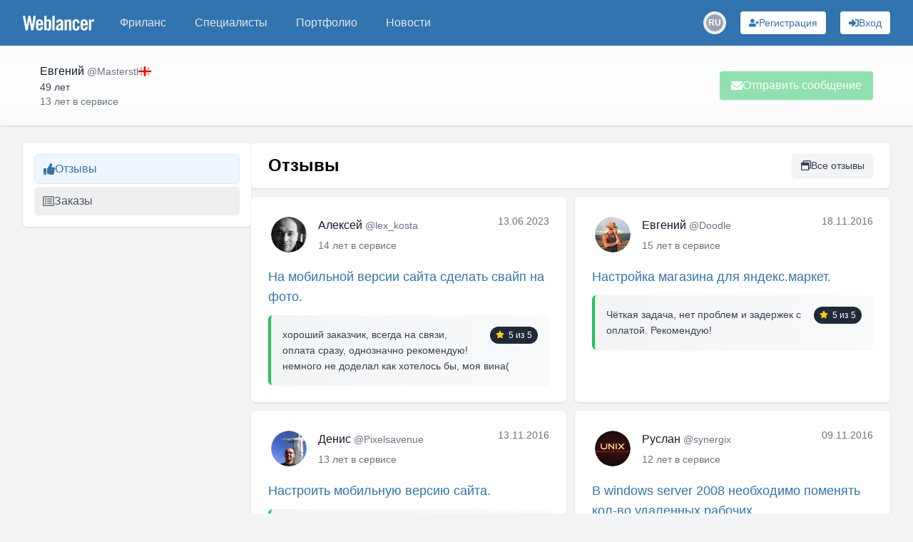

--- FILE ---
content_type: text/html; charset=utf-8
request_url: https://www.weblancer.net/users/Masterstl/
body_size: 20513
content:
<!DOCTYPE html><html lang="ru"><head><meta charSet="utf-8"/><meta name="viewport" content="width=device-width, initial-scale=1"/><link rel="preload" as="image" href="https://cdn.jsdelivr.net/gh/lipis/flag-icons/flags/4x3/ge.svg"/><link rel="stylesheet" href="/_next/static/css/f04b80b6708405eb.css" data-precedence="next"/><link rel="preload" as="script" fetchPriority="low" href="/_next/static/chunks/webpack-a19e74b8c06787bb.js"/><script src="/_next/static/chunks/bf6a786c-500e63273f4d6186.js" async=""></script><script src="/_next/static/chunks/5290-bed14293e66b20c7.js" async=""></script><script src="/_next/static/chunks/main-app-ceba70545ed5d669.js" async=""></script><script src="/_next/static/chunks/3922-fbe289dd6c415e0d.js" async=""></script><script src="/_next/static/chunks/3198-51da7e42d04e5c33.js" async=""></script><script src="/_next/static/chunks/7793-afdb1d8d27e3808c.js" async=""></script><script src="/_next/static/chunks/2842-3d5ba84702dd5195.js" async=""></script><script src="/_next/static/chunks/app/layout-ebb912f2a204ad6e.js" async=""></script><script src="/_next/static/chunks/8e1d74a4-ef5b99428eb077ee.js" async=""></script><script src="/_next/static/chunks/c16f53c3-ba887c5939e07af9.js" async=""></script><script src="/_next/static/chunks/9878-238d4dd5f5dad9ab.js" async=""></script><script src="/_next/static/chunks/8251-5c7d4425e7b826bd.js" async=""></script><script src="/_next/static/chunks/8062-38a1374bec13e987.js" async=""></script><script src="/_next/static/chunks/6691-ac67c0fcdd777f53.js" async=""></script><script src="/_next/static/chunks/7569-3f3fe73f9dd87a49.js" async=""></script><script src="/_next/static/chunks/6108-053b842d37766d19.js" async=""></script><script src="/_next/static/chunks/7133-824da857ad27940d.js" async=""></script><script src="/_next/static/chunks/4840-89a99cdabead5ae2.js" async=""></script><script src="/_next/static/chunks/6282-6506e7ccbbcef0ae.js" async=""></script><script src="/_next/static/chunks/1483-3f4682dfbd0a575a.js" async=""></script><script src="/_next/static/chunks/2031-cffdb2c3d4735ca2.js" async=""></script><script src="/_next/static/chunks/661-2174fdb70d1dfa50.js" async=""></script><script src="/_next/static/chunks/5957-e890a57afcceba5f.js" async=""></script><script src="/_next/static/chunks/1128-d2b246581650650b.js" async=""></script><script src="/_next/static/chunks/app/users/%5Blogin%5D/page-1e75c81b3520443d.js" async=""></script><script src="/_next/static/chunks/app/not-found-bf10a8048edd1fb8.js" async=""></script><link rel="preload" href="https://www.googletagmanager.com/gtm.js?id=GTM-WJKP3VF" as="script"/><title>Masterstl • биржа фриланса Weblancer</title><meta name="description" content="Профиль пользователя Masterstl • Веблансер"/><meta name="robots" content="noindex, nofollow"/><link rel="canonical" href="https://www.weblancer.net/users/Masterstl/"/><meta property="og:title" content="Masterstl • биржа фриланса Weblancer"/><meta property="og:description" content="Профиль пользователя Masterstl • Веблансер"/><meta property="og:url" content="https://www.weblancer.net/users/Masterstl/"/><meta property="og:site_name" content="Фриланс биржа Weblancer"/><meta property="og:locale" content="ru_UA"/><meta property="og:image" content="https://st.weblancer.net/download/2639442_120xs.jpg"/><meta property="og:type" content="website"/><meta name="twitter:card" content="https://st.weblancer.net/download/2639442_120xs.jpg"/><meta name="twitter:site" content="@weblancer_net"/><meta name="twitter:title" content="Masterstl • биржа фриланса Weblancer"/><meta name="twitter:description" content="Профиль пользователя Masterstl • Веблансер"/><meta name="twitter:image" content="https://st.weblancer.net/download/2639442_120xs.jpg"/><link rel="icon" href="/favicon.ico"/><script src="/_next/static/chunks/polyfills-c67a75d1b6f99dc8.js" noModule=""></script></head><body class="bg-gray-100 flex flex-col"><style>#nprogress{pointer-events:none}#nprogress .bar{background:#29d;position:fixed;z-index:1600;top: 0;left:0;width:100%;height:3px}#nprogress .peg{display:block;position:absolute;right:0;width:100px;height:100%;box-shadow:0 0 10px #29d,0 0 5px #29d;opacity:1;-webkit-transform:rotate(3deg) translate(0px,-4px);-ms-transform:rotate(3deg) translate(0px,-4px);transform:rotate(3deg) translate(0px,-4px)}#nprogress .spinner{display:block;position:fixed;z-index:1600;top: 15px;right:15px}#nprogress .spinner-icon{width:18px;height:18px;box-sizing:border-box;border:2px solid transparent;border-top-color:#29d;border-left-color:#29d;border-radius:50%;-webkit-animation:nprogress-spinner 400ms linear infinite;animation:nprogress-spinner 400ms linear infinite}.nprogress-custom-parent{overflow:hidden;position:relative}.nprogress-custom-parent #nprogress .bar,.nprogress-custom-parent #nprogress .spinner{position:absolute}@-webkit-keyframes nprogress-spinner{0%{-webkit-transform:rotate(0deg)}100%{-webkit-transform:rotate(360deg)}}@keyframes nprogress-spinner{0%{transform:rotate(0deg)}100%{transform:rotate(360deg)}}</style><div class="flex flex-col min-h-screen"><header class="bg-brand sticky top-0 shadow-sm z-50" data-headlessui-state=""><nav class="mx-auto max-w-7xl px-2 sm:px-6 lg:px-8"><div class="relative flex h-16 items-center justify-between"><div class="absolute inset-y-0 left-0 flex items-center sm:hidden space-x-3"><button class="group relative inline-flex items-center justify-center rounded-md p-2 text-gray-200 hover:bg-[#1f5680] hover:text-white focus:ring-2 focus:ring-white focus:outline-hidden focus:ring-inset" id="headlessui-disclosure-button-:R1aqqqpla:" type="button" aria-expanded="false" data-headlessui-state=""><span class="absolute -inset-0.5"></span><span class="sr-only">Меню</span><svg stroke="currentColor" fill="currentColor" stroke-width="0" viewBox="0 0 448 512" height="20" width="20" xmlns="http://www.w3.org/2000/svg"><path d="M16 132h416c8.837 0 16-7.163 16-16V76c0-8.837-7.163-16-16-16H16C7.163 60 0 67.163 0 76v40c0 8.837 7.163 16 16 16zm0 160h416c8.837 0 16-7.163 16-16v-40c0-8.837-7.163-16-16-16H16c-8.837 0-16 7.163-16 16v40c0 8.837 7.163 16 16 16zm0 160h416c8.837 0 16-7.163 16-16v-40c0-8.837-7.163-16-16-16H16c-8.837 0-16 7.163-16 16v40c0 8.837 7.163 16 16 16z"></path></svg><svg stroke="currentColor" fill="currentColor" stroke-width="0" viewBox="0 0 352 512" class="hidden size-6 group-data-open:block" height="20" width="20" xmlns="http://www.w3.org/2000/svg"><path d="M242.72 256l100.07-100.07c12.28-12.28 12.28-32.19 0-44.48l-22.24-22.24c-12.28-12.28-32.19-12.28-44.48 0L176 189.28 75.93 89.21c-12.28-12.28-32.19-12.28-44.48 0L9.21 111.45c-12.28 12.28-12.28 32.19 0 44.48L109.28 256 9.21 356.07c-12.28 12.28-12.28 32.19 0 44.48l22.24 22.24c12.28 12.28 32.2 12.28 44.48 0L176 322.72l100.07 100.07c12.28 12.28 32.2 12.28 44.48 0l22.24-22.24c12.28-12.28 12.28-32.19 0-44.48L242.72 256z"></path></svg></button><div class="sm:hidden"><div class="relative inline-block"><button aria-label="Переключатель языка" class="w-8 h-8 flex items-center justify-center rounded-full transition-colors hover:bg-gray-200 dark:hover:bg-gray-600"><div class="relative w-6 h-6 rounded-full overflow-hidden flex items-center justify-center"><div class="w-6 h-6 rounded-full bg-gray-400 flex items-center justify-center text-white text-xs font-semibold">RU</div></div></button></div></div></div><div class="flex flex-1 items-center justify-center sm:items-stretch sm:justify-start"><div class="flex shrink-0 items-center"><a title="Биржа фриланса Weblancer" href="/"><svg fill="white" height="21" viewBox="0 0 161 33.2" width="100"><g><path d="M12.5,0h4.6l3.8,20.9H21L24.2,0h5.3l-5.8,32.8h-4.7l-4.1-21.7h-0.1l-3.8,21.7H6.2L0,0h5.3l3.5,20.9h0.1L12.5,0z"></path><path d="M45.5,21.5H34.8v3.5c0,1.4,0.2,2.4,0.7,3.1c0.5,0.6,1.2,0.9,2.1,0.9c0.9,0,1.6-0.3,2.1-0.9c0.5-0.6,0.7-1.6,0.7-3.1v-0.5       h5.1c0,1.3-0.2,2.5-0.5,3.5c-0.3,1.1-0.7,2-1.4,2.7c-0.6,0.8-1.4,1.4-2.4,1.8c-1,0.4-2.2,0.6-3.6,0.6c-1.5,0-2.7-0.2-3.7-0.7       c-1-0.4-1.8-1.1-2.5-1.9c-0.6-0.8-1.1-1.8-1.4-2.9c-0.3-1.1-0.4-2.3-0.4-3.7V17c0-1.3,0.1-2.6,0.4-3.7c0.3-1.1,0.7-2.1,1.4-2.9       C32.1,9.6,33,9,34,8.6c1-0.4,2.2-0.7,3.7-0.7c1.5,0,2.7,0.2,3.7,0.7c1,0.4,1.8,1.1,2.5,1.9c0.6,0.8,1.1,1.8,1.4,2.9       c0.3,1.1,0.4,2.3,0.4,3.7V21.5z M40.5,17.3v-1.3c0-1.4-0.2-2.4-0.7-3.1c-0.5-0.6-1.2-0.9-2.1-0.9c-0.9,0-1.6,0.3-2.1,0.9       c-0.5,0.6-0.7,1.6-0.7,3.1v1.3H40.5z"></path><path d="M48.4,32.8V0h5.1v10.4c0.5-0.4,0.9-0.7,1.3-1.1c0.4-0.3,0.8-0.6,1.2-0.8c0.4-0.2,0.8-0.4,1.2-0.5c0.4-0.1,0.9-0.2,1.5-0.2       c1.6,0,2.9,0.6,3.8,1.7c0.9,1.2,1.4,2.8,1.4,5.1v11.7c0,2.2-0.5,3.9-1.4,5.1c-0.9,1.2-2.2,1.7-3.8,1.7c-1.3,0-2.3-0.2-3-0.7       c-0.8-0.5-1.6-1.2-2.4-2.3h-0.1v2.5H48.4z M53.4,27.8c0.5,0.4,1,0.7,1.5,0.9c0.5,0.2,0.9,0.4,1.5,0.4c0.3,0,0.7-0.1,1-0.2       c0.3-0.1,0.6-0.3,0.8-0.6c0.2-0.3,0.4-0.7,0.5-1.2c0.1-0.5,0.2-1.2,0.2-2V16c0-0.8-0.1-1.5-0.2-2c-0.1-0.5-0.3-0.9-0.5-1.2       c-0.2-0.3-0.5-0.5-0.8-0.6c-0.3-0.1-0.6-0.2-1-0.2c-0.5,0-1,0.1-1.5,0.4c-0.5,0.2-0.9,0.5-1.5,0.9V27.8z"></path><path d="M66.7,32.8V0h5.1v32.8H66.7z"></path><path d="M75.3,15.5c0.2-2.5,1-4.4,2.4-5.7c1.5-1.3,3.4-2,5.8-2c2.4,0,4.2,0.5,5.5,1.6c1.3,1.1,1.9,2.8,1.9,5v15.7       c0,0.4,0,0.8,0.1,1.3c0.1,0.5,0.1,0.9,0.2,1.3h-4.9c0-0.3-0.1-0.7-0.1-1c-0.1-0.3-0.1-0.6-0.1-0.9c-1,0.8-1.9,1.4-2.8,1.8       c-0.9,0.4-1.9,0.6-3.2,0.6c-1.7,0-3-0.5-3.9-1.6c-0.9-1-1.3-2.4-1.3-3.9c0-1.3,0.2-2.5,0.7-3.6c0.4-1.1,1.1-2,2-2.9       c0.9-0.9,2-1.7,3.4-2.4s3-1.5,4.8-2.2v-1.5c0-2.1-0.8-3.1-2.5-3.1c-1.2,0-1.9,0.3-2.3,0.9c-0.4,0.6-0.6,1.5-0.6,2.5H75.3z       M85.8,20.4c-1.2,0.7-2.1,1.3-2.9,1.8c-0.8,0.5-1.3,1.1-1.8,1.6c-0.4,0.5-0.7,1-0.9,1.5s-0.2,1-0.2,1.5c0,0.8,0.2,1.4,0.6,1.7       c0.4,0.3,1,0.5,1.8,0.5c0.7,0,1.3-0.2,1.9-0.7c0.6-0.5,1.1-1,1.5-1.6V20.4z"></path><path d="M94.2,32.8V8.4H99v2.5c0.5-0.5,1-0.9,1.5-1.2c0.4-0.4,0.9-0.7,1.3-0.9c0.5-0.2,1-0.4,1.5-0.6c0.5-0.1,1.2-0.2,1.9-0.2       c1.4,0,2.4,0.5,3.2,1.4c0.7,0.9,1.1,2.2,1.1,3.8v19.8h-5.1V13.8c0-0.6-0.2-1.1-0.5-1.3c-0.3-0.3-0.8-0.4-1.3-0.4       c-0.5,0-1.1,0.2-1.6,0.5c-0.5,0.3-1.1,0.7-1.7,1.1v19.2H94.2z"></path><path d="M123,16.7v-0.6c0-1.4-0.2-2.4-0.7-3.1c-0.5-0.6-1.2-0.9-2.1-0.9s-1.6,0.3-2.1,0.9c-0.5,0.6-0.7,1.6-0.7,3.1v9       c0,1.4,0.2,2.4,0.7,3.1c0.5,0.6,1.2,0.9,2.1,0.9s1.6-0.3,2.1-0.9c0.5-0.6,0.7-1.6,0.7-3.1v-1.5h5.1v0.6c0,1.3-0.1,2.6-0.4,3.7       c-0.3,1.1-0.7,2.1-1.4,2.9c-0.6,0.8-1.5,1.4-2.5,1.9c-1,0.4-2.2,0.7-3.7,0.7c-1.5,0-2.7-0.2-3.7-0.7c-1-0.4-1.8-1.1-2.5-1.9       c-0.6-0.8-1.1-1.8-1.4-2.9c-0.3-1.1-0.4-2.3-0.4-3.7V17c0-1.3,0.1-2.6,0.4-3.7s0.7-2.1,1.4-2.9c0.6-0.8,1.5-1.4,2.5-1.9       c1-0.4,2.2-0.7,3.7-0.7c1.4,0,2.6,0.2,3.6,0.6c1,0.4,1.8,1,2.4,1.8c0.6,0.8,1.1,1.7,1.4,2.8c0.3,1.1,0.4,2.3,0.5,3.6H123z"></path><path d="M146.4,21.5h-10.7v3.5c0,1.4,0.2,2.4,0.7,3.1c0.5,0.6,1.2,0.9,2.1,0.9s1.6-0.3,2.1-0.9c0.5-0.6,0.7-1.6,0.7-3.1v-0.5h5.1       c0,1.3-0.2,2.5-0.5,3.5c-0.3,1.1-0.7,2-1.4,2.7c-0.6,0.8-1.4,1.4-2.4,1.8c-1,0.4-2.2,0.6-3.6,0.6c-1.5,0-2.7-0.2-3.7-0.7       c-1-0.4-1.8-1.1-2.5-1.9c-0.6-0.8-1.1-1.8-1.4-2.9c-0.3-1.1-0.4-2.3-0.4-3.7V17c0-1.3,0.1-2.6,0.4-3.7s0.7-2.1,1.4-2.9       c0.6-0.8,1.5-1.4,2.5-1.9c1-0.4,2.2-0.7,3.7-0.7c1.5,0,2.7,0.2,3.7,0.7c1,0.4,1.8,1.1,2.5,1.9c0.6,0.8,1.1,1.8,1.4,2.9       c0.3,1.1,0.4,2.3,0.4,3.7V21.5z M141.3,17.3v-1.3c0-1.4-0.2-2.4-0.7-3.1c-0.5-0.6-1.2-0.9-2.1-0.9s-1.6,0.3-2.1,0.9       c-0.5,0.6-0.7,1.6-0.7,3.1v1.3H141.3z"></path><path d="M149.2,32.8V8.4h4.9v2.9h0.1c0.6-1.1,1.4-1.9,2.4-2.5c1-0.6,2.1-0.9,3.3-0.9h1v5.3c-0.5-0.1-0.9-0.2-1.4-0.3       c-0.5-0.1-1.1-0.2-1.9-0.2c-0.9,0-1.7,0.3-2.4,0.8c-0.7,0.5-1,1.4-1,2.5v16.8H149.2z"></path></g></svg></a></div><div class="hidden sm:ml-6 sm:block"><div class="flex space-x-4"><a class="rounded-md px-3 py-2 font-medium text-gray-200 hover:bg-gray-700 hover:text-white text-md" href="/freelance/"><div class="relative">Фриланс</div></a><a class="rounded-md px-3 py-2 font-medium text-gray-200 hover:bg-gray-700 hover:text-white text-md" href="/freelancers/"><div class="relative">Специалисты</div></a><a class="rounded-md px-3 py-2 font-medium text-gray-200 hover:bg-gray-700 hover:text-white text-md" href="/portfolio/"><div class="relative">Портфолио</div></a><a class="rounded-md px-3 py-2 font-medium text-gray-200 hover:bg-gray-700 hover:text-white text-md" href="/news/"><div class="relative">Новости</div></a></div></div></div><div class="absolute inset-y-0 right-0 flex space-x-3 sm:space-x-5 items-center pr-2 sm:static sm:inset-auto sm:ml-6 sm:pr-0"><!--$--><!--/$--><div class="hidden sm:block"><div class="relative inline-block"><button aria-label="Переключатель языка" class="w-8 h-8 flex items-center justify-center rounded-full transition-colors hover:bg-gray-200 dark:hover:bg-gray-600"><div class="relative w-6 h-6 rounded-full overflow-hidden flex items-center justify-center"><div class="w-6 h-6 rounded-full bg-gray-400 flex items-center justify-center text-white text-xs font-semibold">RU</div></div></button></div></div><button aria-label="Регистрация" class="gap-2 rounded flex items-center justify-center focus:outline-none focus:ring-2 relative shadow hover:shadow-md transition-shadow whitespace-nowrap bg-white text-[#3174af] hover:bg-blue-100 focus:ring-blue-400 p-1.5 px-3 text-sm w-full sm:w-auto" type="button"><svg stroke="currentColor" fill="currentColor" stroke-width="0" viewBox="0 0 640 512" aria-hidden="true" height="1em" width="1em" xmlns="http://www.w3.org/2000/svg"><path d="M624 208h-64v-64c0-8.8-7.2-16-16-16h-32c-8.8 0-16 7.2-16 16v64h-64c-8.8 0-16 7.2-16 16v32c0 8.8 7.2 16 16 16h64v64c0 8.8 7.2 16 16 16h32c8.8 0 16-7.2 16-16v-64h64c8.8 0 16-7.2 16-16v-32c0-8.8-7.2-16-16-16zm-400 48c70.7 0 128-57.3 128-128S294.7 0 224 0 96 57.3 96 128s57.3 128 128 128zm89.6 32h-16.7c-22.2 10.2-46.9 16-72.9 16s-50.6-5.8-72.9-16h-16.7C60.2 288 0 348.2 0 422.4V464c0 26.5 21.5 48 48 48h352c26.5 0 48-21.5 48-48v-41.6c0-74.2-60.2-134.4-134.4-134.4z"></path></svg><span class="hidden lg:block">Регистрация</span></button><button aria-label="Вход" class="gap-2 rounded flex items-center justify-center focus:outline-none focus:ring-2 relative shadow hover:shadow-md transition-shadow whitespace-nowrap bg-white text-[#3174af] hover:bg-blue-100 focus:ring-blue-400 p-1.5 px-3 text-sm w-full sm:w-auto" type="button"><svg stroke="currentColor" fill="currentColor" stroke-width="0" viewBox="0 0 512 512" aria-hidden="true" height="1em" width="1em" xmlns="http://www.w3.org/2000/svg"><path d="M416 448h-84c-6.6 0-12-5.4-12-12v-40c0-6.6 5.4-12 12-12h84c17.7 0 32-14.3 32-32V160c0-17.7-14.3-32-32-32h-84c-6.6 0-12-5.4-12-12V76c0-6.6 5.4-12 12-12h84c53 0 96 43 96 96v192c0 53-43 96-96 96zm-47-201L201 79c-15-15-41-4.5-41 17v96H24c-13.3 0-24 10.7-24 24v96c0 13.3 10.7 24 24 24h136v96c0 21.5 26 32 41 17l168-168c9.3-9.4 9.3-24.6 0-34z"></path></svg><span class="hidden lg:block">Вход</span></button></div></div></nav></header><main class="w-full flex-1"><div class="w-full bg-gradient-to-b from-gray-50 via-white to-gray-50 shadow"><div class="container max-w-[1300px] mx-auto px-10 sm:px-12 lg:px-14 py-6 flex items-center justify-between gap-4 flex-col sm:flex-row"><div class="flex flex-col lg:flex-row lg:justify-between lg:items-center w-full"><div class="flex flex-row justify-between items-start sm:items-center gap-4 lg:flex-1 mb-4 lg:mb-0"><div class="flex flex-col justify-start flex-1"><div class="flex items-stretch"><div class="flex items-start gap-4 w-full"><div class="flex-shrink-0 aspect-square h-full relative"><div class="relative flex-shrink-0 h-full w-full"><div class="relative aspect-square h-full overflow-hidden rounded-full"><img alt="Masterstl" loading="lazy" decoding="async" data-nimg="fill" class="object-cover rounded-full transition-transform duration-500 group-hover:scale-110 overflow-hidden h-full w-full" style="position:absolute;height:100%;width:100%;left:0;top:0;right:0;bottom:0;color:transparent" src="https://st.weblancer.net/download/2639442_120xs.jpg"/></div><div class="absolute rounded-full border-2 border-white z-5 min-w-[8px] min-h-[8px] max-w-[18px] max-h-[18px] bg-gray-400 hidden" style="width:14%;height:14%;bottom:7%;right:7%"></div></div></div><div class="flex flex-col justify-start gap-1"><div class="flex items-center gap-1"><span class="font-medium text-gray-900"><span class="mr-1" itemProp="name">Евгений</span><span class="text-sm font-normal text-gray-500" itemProp="alternateName">@<!-- -->Masterstl</span></span><span class="flex-shrink-0"><div class="group/tooltip relative flex w-fit"><img alt="Грузия" src="https://cdn.jsdelivr.net/gh/lipis/flag-icons/flags/4x3/ge.svg" style="display:inline-block;width:18px;height:1em;vertical-align:middle;border-radius:4px"/><div class="z-50 px-3 py-2 text-sm text-white bg-gray-800 rounded-md shadow-md transition-opacity duration-200 lg:whitespace-nowrap hidden max-w-xs opacity-0 pointer-events-none bottom-full mb-1 left-1/2 transform -translate-x-1/2">Грузия</div></div></span></div><span class="text-sm text-gray-700">49 лет</span><span class="text-sm text-gray-500 whitespace-nowrap">13 лет<!-- --> <!-- -->в сервисе</span></div></div></div></div></div><div class="flex justify-end lg:flex-1"><div class="flex flex-col space-y-4 w-full sm:w-auto"><button class="gap-2 rounded flex items-center justify-center focus:outline-none focus:ring-2 relative shadow hover:shadow-md transition-shadow whitespace-nowrap bg-green-500 text-white hover:bg-green-600 focus:ring-green-400 cursor-not-allowed opacity-50 py-2 px-4 w-full sm:w-auto" disabled="" type="button"><svg stroke="currentColor" fill="currentColor" stroke-width="0" viewBox="0 0 512 512" aria-hidden="true" height="1em" width="1em" xmlns="http://www.w3.org/2000/svg"><path d="M502.3 190.8c3.9-3.1 9.7-.2 9.7 4.7V400c0 26.5-21.5 48-48 48H48c-26.5 0-48-21.5-48-48V195.6c0-5 5.7-7.8 9.7-4.7 22.4 17.4 52.1 39.5 154.1 113.6 21.1 15.4 56.7 47.8 92.2 47.6 35.7.3 72-32.8 92.3-47.6 102-74.1 131.6-96.3 154-113.7zM256 320c23.2.4 56.6-29.2 73.4-41.4 132.7-96.3 142.8-104.7 173.4-128.7 5.8-4.5 9.2-11.5 9.2-18.9v-19c0-26.5-21.5-48-48-48H48C21.5 64 0 85.5 0 112v19c0 7.4 3.4 14.3 9.2 18.9 30.6 23.9 40.7 32.4 173.4 128.7 16.8 12.2 50.2 41.8 73.4 41.4z"></path></svg>Отправить сообщение</button><!--$--><!--/$--></div></div></div></div></div><div class="container max-w-[1300px] mx-auto px-4 sm:px-6 lg:px-8 lg:gap-5 flex flex-col lg:flex-row my-6"><aside><div class="lg:hidden fixed top-16 left-0 right-0 bg-white/70 border-b border-gray-200 shadow-sm z-20"><button aria-label="Раскрыть сайдбар" class="flex items-center justify-center w-full py-2 text-gray-600 hover:text-gray-900"><svg xmlns="http://www.w3.org/2000/svg" class="h-6 w-6" fill="none" viewBox="0 0 24 24" stroke="currentColor"><path stroke-linecap="round" stroke-linejoin="round" stroke-width="2" d="M19 9l-7 7-7-7"></path></svg></button></div><div class="fixed lg:static inset-0 z-40 lg:z-auto hidden lg:block"><div class="hidden lg:block lg:w-[320px] lg:flex-shrink-0 space-y-3"><nav class="bg-white p-4 rounded-md shadow"><ul class="space-y-1"><li><button type="button" class="flex items-center gap-3 px-3 py-2 rounded-md transition-colors w-full text-left bg-blue-50 link-style font-medium border border-blue-100"><span class="link-style"><svg stroke="currentColor" fill="currentColor" stroke-width="0" viewBox="0 0 512 512" height="1em" width="1em" xmlns="http://www.w3.org/2000/svg"><path d="M104 224H24c-13.255 0-24 10.745-24 24v240c0 13.255 10.745 24 24 24h80c13.255 0 24-10.745 24-24V248c0-13.255-10.745-24-24-24zM64 472c-13.255 0-24-10.745-24-24s10.745-24 24-24 24 10.745 24 24-10.745 24-24 24zM384 81.452c0 42.416-25.97 66.208-33.277 94.548h101.723c33.397 0 59.397 27.746 59.553 58.098.084 17.938-7.546 37.249-19.439 49.197l-.11.11c9.836 23.337 8.237 56.037-9.308 79.469 8.681 25.895-.069 57.704-16.382 74.757 4.298 17.598 2.244 32.575-6.148 44.632C440.202 511.587 389.616 512 346.839 512l-2.845-.001c-48.287-.017-87.806-17.598-119.56-31.725-15.957-7.099-36.821-15.887-52.651-16.178-6.54-.12-11.783-5.457-11.783-11.998v-213.77c0-3.2 1.282-6.271 3.558-8.521 39.614-39.144 56.648-80.587 89.117-113.111 14.804-14.832 20.188-37.236 25.393-58.902C282.515 39.293 291.817 0 312 0c24 0 72 8 72 81.452z"></path></svg></span><span>Отзывы</span></button></li><li><button type="button" class="flex items-center gap-3 px-3 py-2 rounded-md transition-colors w-full text-left text-gray-600 hover:bg-gray-100"><span class="text-gray-500"><svg stroke="currentColor" fill="currentColor" stroke-width="0" viewBox="0 0 512 512" height="1em" width="1em" xmlns="http://www.w3.org/2000/svg"><path d="M464 32H48C21.49 32 0 53.49 0 80v352c0 26.51 21.49 48 48 48h416c26.51 0 48-21.49 48-48V80c0-26.51-21.49-48-48-48zm-6 400H54a6 6 0 0 1-6-6V86a6 6 0 0 1 6-6h404a6 6 0 0 1 6 6v340a6 6 0 0 1-6 6zm-42-92v24c0 6.627-5.373 12-12 12H204c-6.627 0-12-5.373-12-12v-24c0-6.627 5.373-12 12-12h200c6.627 0 12 5.373 12 12zm0-96v24c0 6.627-5.373 12-12 12H204c-6.627 0-12-5.373-12-12v-24c0-6.627 5.373-12 12-12h200c6.627 0 12 5.373 12 12zm0-96v24c0 6.627-5.373 12-12 12H204c-6.627 0-12-5.373-12-12v-24c0-6.627 5.373-12 12-12h200c6.627 0 12 5.373 12 12zm-252 12c0 19.882-16.118 36-36 36s-36-16.118-36-36 16.118-36 36-36 36 16.118 36 36zm0 96c0 19.882-16.118 36-36 36s-36-16.118-36-36 16.118-36 36-36 36 16.118 36 36zm0 96c0 19.882-16.118 36-36 36s-36-16.118-36-36 16.118-36 36-36 36 16.118 36 36z"></path></svg></span><span>Заказы</span></button></li></ul></nav></div></div></aside><div class="flex-1 space-y-5"><section class="space-y-3" id="reviews"><div class="bg-white px-6 py-4 rounded-md shadow flex flex-col items-center sm:flex-row sm:justify-between sm:items-center gap-2"><h2 class="text-2xl font-bold">Отзывы</h2><button class="gap-2 rounded flex items-center justify-center focus:outline-none focus:ring-2 relative shadow hover:shadow-md transition-shadow whitespace-nowrap bg-gray-100 text-gray-700 hover:bg-gray-200 focus:ring-gray-300 p-1.5 px-3 text-sm w-full sm:w-auto" type="button"><svg stroke="currentColor" fill="currentColor" stroke-width="0" viewBox="0 0 512 512" aria-hidden="true" height="1em" width="1em" xmlns="http://www.w3.org/2000/svg"><path d="M464 0H144c-26.5 0-48 21.5-48 48v48H48c-26.5 0-48 21.5-48 48v320c0 26.5 21.5 48 48 48h320c26.5 0 48-21.5 48-48v-48h48c26.5 0 48-21.5 48-48V48c0-26.5-21.5-48-48-48zm-96 464H48V256h320v208zm96-96h-48V144c0-26.5-21.5-48-48-48H144V48h320v320z"></path></svg>Все отзывы</button><!--$--><!--/$--></div><div class="grid grid-cols-1 lg:grid-cols-2 gap-3"><article class="bg-white p-6 rounded-md shadow hover:shadow-md transition-shadow duration-200"><div class="flex flex-col h-full"><div class="flex justify-between items-start mb-4"><a class="flex items-stretch min-h-[50px] group w-fit hover:bg-gray-50 rounded-md p-1 transition-colors cursor-pointer" itemProp="url" href="/users/lex_kosta/"><div class="flex-shrink-0 h-[50px] w-[50px] relative"><div class="relative flex-shrink-0 h-full w-full"><div class="relative aspect-square h-full overflow-hidden rounded-full"><img alt="lex_kosta" loading="lazy" decoding="async" data-nimg="fill" class="object-cover rounded-full transition-transform duration-500 group-hover:scale-110 overflow-hidden h-full w-full" style="position:absolute;height:100%;width:100%;left:0;top:0;right:0;bottom:0;color:transparent" src="https://st.weblancer.net/download/5770330_120xs.jpg"/></div><div class="absolute rounded-full border-2 border-white z-5 min-w-[8px] min-h-[8px] max-w-[18px] max-h-[18px] bg-gray-400 hidden" style="width:14%;height:14%;bottom:7%;right:7%"></div></div></div><div class="flex flex-col justify-between ml-4"><div class="font-medium text-gray-900"><span class="mr-1" itemProp="name">Алексей</span><span class="text-sm font-normal text-gray-500" itemProp="alternateName">@<!-- -->lex_kosta</span></div><div class="flex items-center"><span class="text-sm text-gray-500">14 лет<!-- --> <!-- -->в сервисе</span></div></div></a><div class="text-sm text-gray-500">13.06.2023</div></div><a class="link-style font-medium text-lg mb-3 inline-block capitalize-first" href="/freelance/veb-programmirovanie-31/na-mobilnoi-versii-saita-sdelat-svaip-na-foto-1210709/">На мобильной версии сайта сделать свайп на фото.</a><div class="relative p-4 bg-gradient-to-r from-gray-100 to-gray-50 rounded-md border-l-4 shadow-sm border-green-500"><div class="relative"><div class="relative z-0" style="max-height:15em;overflow:hidden;transition:max-height 0.3s ease"><div class="float-right ml-3 mb-1"><div class="bg-gray-800 text-white rounded-full flex items-center px-2 py-1"><svg stroke="currentColor" fill="currentColor" stroke-width="0" viewBox="0 0 576 512" class="-mt-[2px] mr-1.5 text-yellow-400 w-3 h-3" height="1em" width="1em" xmlns="http://www.w3.org/2000/svg"><path d="M259.3 17.8L194 150.2 47.9 171.5c-26.2 3.8-36.7 36.1-17.7 54.6l105.7 103-25 145.5c-4.5 26.3 23.2 46 46.4 33.7L288 439.6l130.7 68.7c23.2 12.2 50.9-7.4 46.4-33.7l-25-145.5 105.7-103c19-18.5 8.5-50.8-17.7-54.6L382 150.2 316.7 17.8c-11.7-23.6-45.6-23.9-57.4 0z"></path></svg><span class="font-medium text-xs">5<!-- --> <!-- -->из<!-- --> 5</span></div></div><p class="text-sm text-gray-700 leading-relaxed whitespace-pre-line">хороший заказчик, всегда на связи, оплата сразу, однозначно рекомендую! немного не доделал как хотелось бы, моя вина(</p></div></div></div></div></article><article class="bg-white p-6 rounded-md shadow hover:shadow-md transition-shadow duration-200"><div class="flex flex-col h-full"><div class="flex justify-between items-start mb-4"><a class="flex items-stretch min-h-[50px] group w-fit hover:bg-gray-50 rounded-md p-1 transition-colors cursor-pointer" itemProp="url" href="/users/Doodle/"><div class="flex-shrink-0 h-[50px] w-[50px] relative"><div class="relative flex-shrink-0 h-full w-full"><div class="relative aspect-square h-full overflow-hidden rounded-full"><img alt="Doodle" loading="lazy" decoding="async" data-nimg="fill" class="object-cover rounded-full transition-transform duration-500 group-hover:scale-110 overflow-hidden h-full w-full" style="position:absolute;height:100%;width:100%;left:0;top:0;right:0;bottom:0;color:transparent" src="https://st.weblancer.net/download/2617315_120xs.jpg"/></div><div class="absolute rounded-full border-2 border-white z-5 min-w-[8px] min-h-[8px] max-w-[18px] max-h-[18px] bg-gray-400 hidden" style="width:14%;height:14%;bottom:7%;right:7%"></div></div></div><div class="flex flex-col justify-between ml-4"><div class="font-medium text-gray-900"><span class="mr-1" itemProp="name">Евгений</span><span class="text-sm font-normal text-gray-500" itemProp="alternateName">@<!-- -->Doodle</span></div><div class="flex items-center"><span class="text-sm text-gray-500">15 лет<!-- --> <!-- -->в сервисе</span></div></div></a><div class="text-sm text-gray-500">18.11.2016</div></div><a class="link-style font-medium text-lg mb-3 inline-block capitalize-first" href="/freelance/veb-programmirovanie-31/nastroika-magazina-dlya-yandeks-market-796855/">Настройка магазина для яндекс.маркет.</a><div class="relative p-4 bg-gradient-to-r from-gray-100 to-gray-50 rounded-md border-l-4 shadow-sm border-green-500"><div class="relative"><div class="relative z-0" style="max-height:15em;overflow:hidden;transition:max-height 0.3s ease"><div class="float-right ml-3 mb-1"><div class="bg-gray-800 text-white rounded-full flex items-center px-2 py-1"><svg stroke="currentColor" fill="currentColor" stroke-width="0" viewBox="0 0 576 512" class="-mt-[2px] mr-1.5 text-yellow-400 w-3 h-3" height="1em" width="1em" xmlns="http://www.w3.org/2000/svg"><path d="M259.3 17.8L194 150.2 47.9 171.5c-26.2 3.8-36.7 36.1-17.7 54.6l105.7 103-25 145.5c-4.5 26.3 23.2 46 46.4 33.7L288 439.6l130.7 68.7c23.2 12.2 50.9-7.4 46.4-33.7l-25-145.5 105.7-103c19-18.5 8.5-50.8-17.7-54.6L382 150.2 316.7 17.8c-11.7-23.6-45.6-23.9-57.4 0z"></path></svg><span class="font-medium text-xs">5<!-- --> <!-- -->из<!-- --> 5</span></div></div><p class="text-sm text-gray-700 leading-relaxed whitespace-pre-line">Чёткая задача, нет проблем и задержек с оплатой. Рекомендую!</p></div></div></div></div></article><article class="bg-white p-6 rounded-md shadow hover:shadow-md transition-shadow duration-200"><div class="flex flex-col h-full"><div class="flex justify-between items-start mb-4"><a class="flex items-stretch min-h-[50px] group w-fit hover:bg-gray-50 rounded-md p-1 transition-colors cursor-pointer" itemProp="url" href="/users/Pixelsavenue/"><div class="flex-shrink-0 h-[50px] w-[50px] relative"><div class="relative flex-shrink-0 h-full w-full"><div class="relative aspect-square h-full overflow-hidden rounded-full"><img alt="Pixelsavenue" loading="lazy" decoding="async" data-nimg="fill" class="object-cover rounded-full transition-transform duration-500 group-hover:scale-110 overflow-hidden h-full w-full" style="position:absolute;height:100%;width:100%;left:0;top:0;right:0;bottom:0;color:transparent" src="https://st.weblancer.net/download/3436111_120xs.jpg"/></div><div class="absolute rounded-full border-2 border-white z-5 min-w-[8px] min-h-[8px] max-w-[18px] max-h-[18px] bg-gray-400 hidden" style="width:14%;height:14%;bottom:7%;right:7%"></div></div></div><div class="flex flex-col justify-between ml-4"><div class="font-medium text-gray-900"><span class="mr-1" itemProp="name">Денис</span><span class="text-sm font-normal text-gray-500" itemProp="alternateName">@<!-- -->Pixelsavenue</span></div><div class="flex items-center"><span class="text-sm text-gray-500">13 лет<!-- --> <!-- -->в сервисе</span></div></div></a><div class="text-sm text-gray-500">13.11.2016</div></div><a class="link-style font-medium text-lg mb-3 inline-block capitalize-first" href="/freelance/html-verstka-32/nastroit-mobilnuyu-versiyu-saita-794327/">Настроить мобильную версию сайта.</a><div class="relative p-4 bg-gradient-to-r from-gray-100 to-gray-50 rounded-md border-l-4 shadow-sm border-green-500"><div class="relative"><div class="relative z-0" style="max-height:15em;overflow:hidden;transition:max-height 0.3s ease"><div class="float-right ml-3 mb-1"><div class="bg-gray-800 text-white rounded-full flex items-center px-2 py-1"><svg stroke="currentColor" fill="currentColor" stroke-width="0" viewBox="0 0 576 512" class="-mt-[2px] mr-1.5 text-yellow-400 w-3 h-3" height="1em" width="1em" xmlns="http://www.w3.org/2000/svg"><path d="M259.3 17.8L194 150.2 47.9 171.5c-26.2 3.8-36.7 36.1-17.7 54.6l105.7 103-25 145.5c-4.5 26.3 23.2 46 46.4 33.7L288 439.6l130.7 68.7c23.2 12.2 50.9-7.4 46.4-33.7l-25-145.5 105.7-103c19-18.5 8.5-50.8-17.7-54.6L382 150.2 316.7 17.8c-11.7-23.6-45.6-23.9-57.4 0z"></path></svg><span class="font-medium text-xs">5<!-- --> <!-- -->из<!-- --> 5</span></div></div><p class="text-sm text-gray-700 leading-relaxed whitespace-pre-line">Хороший заказчик. Четкое тз, оперативная оплата и в процессе работы тоже отлично ладили. Так-что всегда рад поработать еще!</p></div></div></div></div></article><article class="bg-white p-6 rounded-md shadow hover:shadow-md transition-shadow duration-200"><div class="flex flex-col h-full"><div class="flex justify-between items-start mb-4"><a class="flex items-stretch min-h-[50px] group w-fit hover:bg-gray-50 rounded-md p-1 transition-colors cursor-pointer" itemProp="url" href="/users/synergix/"><div class="flex-shrink-0 h-[50px] w-[50px] relative"><div class="relative flex-shrink-0 h-full w-full"><div class="relative aspect-square h-full overflow-hidden rounded-full"><img alt="synergix" loading="lazy" decoding="async" data-nimg="fill" class="object-cover rounded-full transition-transform duration-500 group-hover:scale-110 overflow-hidden h-full w-full" style="position:absolute;height:100%;width:100%;left:0;top:0;right:0;bottom:0;color:transparent" src="https://st.weblancer.net/download/2667467_120xs.jpg"/></div><div class="absolute rounded-full border-2 border-white z-5 min-w-[8px] min-h-[8px] max-w-[18px] max-h-[18px] bg-gray-400 hidden" style="width:14%;height:14%;bottom:7%;right:7%"></div></div></div><div class="flex flex-col justify-between ml-4"><div class="font-medium text-gray-900"><span class="mr-1" itemProp="name">Руслан</span><span class="text-sm font-normal text-gray-500" itemProp="alternateName">@<!-- -->synergix</span></div><div class="flex items-center"><span class="text-sm text-gray-500">12 лет<!-- --> <!-- -->в сервисе</span></div></div></a><div class="text-sm text-gray-500">09.11.2016</div></div><a class="link-style font-medium text-lg mb-3 inline-block capitalize-first" href="/freelance/sistemnoe-administrirovanie-54/v-windows-server-2008-neobkhodimo-pomenyat-kol-vo-udalennikh-rabochikh-794796/">В windows server 2008 необходимо поменять кол-во удаленных рабочих.</a><div class="relative p-4 bg-gradient-to-r from-gray-100 to-gray-50 rounded-md border-l-4 shadow-sm border-green-500"><div class="relative"><div class="relative z-0" style="max-height:15em;overflow:hidden;transition:max-height 0.3s ease"><div class="float-right ml-3 mb-1"><div class="bg-gray-800 text-white rounded-full flex items-center px-2 py-1"><svg stroke="currentColor" fill="currentColor" stroke-width="0" viewBox="0 0 576 512" class="-mt-[2px] mr-1.5 text-yellow-400 w-3 h-3" height="1em" width="1em" xmlns="http://www.w3.org/2000/svg"><path d="M259.3 17.8L194 150.2 47.9 171.5c-26.2 3.8-36.7 36.1-17.7 54.6l105.7 103-25 145.5c-4.5 26.3 23.2 46 46.4 33.7L288 439.6l130.7 68.7c23.2 12.2 50.9-7.4 46.4-33.7l-25-145.5 105.7-103c19-18.5 8.5-50.8-17.7-54.6L382 150.2 316.7 17.8c-11.7-23.6-45.6-23.9-57.4 0z"></path></svg><span class="font-medium text-xs">5<!-- --> <!-- -->из<!-- --> 5</span></div></div><p class="text-sm text-gray-700 leading-relaxed whitespace-pre-line">Очень приятно было поработать с Евгением. Понимающий, добросовестный заказчик. Оплатил моментально. Весьма рекомендую.</p></div></div></div></div></article><article class="bg-white p-6 rounded-md shadow hover:shadow-md transition-shadow duration-200"><div class="flex flex-col h-full"><div class="flex justify-between items-start mb-4"><a class="flex items-stretch min-h-[50px] group w-fit hover:bg-gray-50 rounded-md p-1 transition-colors cursor-pointer" itemProp="url" href="/users/osmanbekirov/"><div class="flex-shrink-0 h-[50px] w-[50px] relative"><div class="relative flex-shrink-0 h-full w-full"><div class="relative aspect-square h-full overflow-hidden rounded-full"><img alt="osmanbekirov" loading="lazy" decoding="async" data-nimg="fill" class="object-cover rounded-full transition-transform duration-500 group-hover:scale-110 overflow-hidden h-full w-full" style="position:absolute;height:100%;width:100%;left:0;top:0;right:0;bottom:0;color:transparent" src="https://st.weblancer.net/download/2804292_120xs.png"/></div><div class="absolute rounded-full border-2 border-white z-5 min-w-[8px] min-h-[8px] max-w-[18px] max-h-[18px] bg-gray-400 hidden" style="width:14%;height:14%;bottom:7%;right:7%"></div></div></div><div class="flex flex-col justify-between ml-4"><div class="font-medium text-gray-900"><span class="mr-1" itemProp="name">Осман</span><span class="text-sm font-normal text-gray-500" itemProp="alternateName">@<!-- -->osmanbekirov</span></div><div class="flex items-center"><span class="text-sm text-gray-500">14 лет<!-- --> <!-- -->в сервисе</span></div></div></a><div class="text-sm text-gray-500">14.07.2016</div></div><a class="link-style font-medium text-lg mb-3 inline-block capitalize-first" href="/freelance/veb-programmirovanie-31/neobkhodimo-izmenit-netochnost-v-oformlenii-zakaza-770350/">Необходимо изменить неточность в оформлении заказа.</a><div class="relative p-4 bg-gradient-to-r from-gray-100 to-gray-50 rounded-md border-l-4 shadow-sm border-green-500"><div class="relative"><div class="relative z-0" style="max-height:15em;overflow:hidden;transition:max-height 0.3s ease"><div class="float-right ml-3 mb-1"><div class="bg-gray-800 text-white rounded-full flex items-center px-2 py-1"><svg stroke="currentColor" fill="currentColor" stroke-width="0" viewBox="0 0 576 512" class="-mt-[2px] mr-1.5 text-yellow-400 w-3 h-3" height="1em" width="1em" xmlns="http://www.w3.org/2000/svg"><path d="M259.3 17.8L194 150.2 47.9 171.5c-26.2 3.8-36.7 36.1-17.7 54.6l105.7 103-25 145.5c-4.5 26.3 23.2 46 46.4 33.7L288 439.6l130.7 68.7c23.2 12.2 50.9-7.4 46.4-33.7l-25-145.5 105.7-103c19-18.5 8.5-50.8-17.7-54.6L382 150.2 316.7 17.8c-11.7-23.6-45.6-23.9-57.4 0z"></path></svg><span class="font-medium text-xs">5<!-- --> <!-- -->из<!-- --> 5</span></div></div><p class="text-sm text-gray-700 leading-relaxed whitespace-pre-line">Взаимно)</p></div></div></div></div></article><article class="bg-white p-6 rounded-md shadow hover:shadow-md transition-shadow duration-200"><div class="flex flex-col h-full"><div class="flex justify-between items-start mb-4"><a class="flex items-stretch min-h-[50px] group w-fit hover:bg-gray-50 rounded-md p-1 transition-colors cursor-pointer" itemProp="url" href="/users/FoxyFru/"><div class="flex-shrink-0 h-[50px] w-[50px] relative"><div class="relative flex-shrink-0 h-full w-full"><div class="relative aspect-square h-full overflow-hidden rounded-full"><img alt="FoxyFru" loading="lazy" decoding="async" data-nimg="fill" class="object-cover rounded-full transition-transform duration-500 group-hover:scale-110 overflow-hidden h-full w-full" style="position:absolute;height:100%;width:100%;left:0;top:0;right:0;bottom:0;color:transparent" src="https://st.weblancer.net/download/3115773_120xs.jpg"/></div><div class="absolute rounded-full border-2 border-white z-5 min-w-[8px] min-h-[8px] max-w-[18px] max-h-[18px] bg-gray-400 hidden" style="width:14%;height:14%;bottom:7%;right:7%"></div></div></div><div class="flex flex-col justify-between ml-4"><div class="font-medium text-gray-900"><span class="mr-1" itemProp="name">Маргарита</span><span class="text-sm font-normal text-gray-500" itemProp="alternateName">@<!-- -->FoxyFru</span></div><div class="flex items-center"><span class="text-sm text-gray-500">14 лет<!-- --> <!-- -->в сервисе</span></div></div></a><div class="text-sm text-gray-500">25.06.2016</div></div><a class="link-style font-medium text-lg mb-3 inline-block capitalize-first" href="/freelance/veb-programmirovanie-31/neobkhodimo-preobrazovanie-stranitsi-kategorii-tovarov-766364/">Необходимо преобразование страницы категорий товаров.</a><div class="relative p-4 bg-gradient-to-r from-gray-100 to-gray-50 rounded-md border-l-4 shadow-sm border-green-500"><div class="relative"><div class="relative z-0" style="max-height:15em;overflow:hidden;transition:max-height 0.3s ease"><div class="float-right ml-3 mb-1"><div class="bg-gray-800 text-white rounded-full flex items-center px-2 py-1"><svg stroke="currentColor" fill="currentColor" stroke-width="0" viewBox="0 0 576 512" class="-mt-[2px] mr-1.5 text-yellow-400 w-3 h-3" height="1em" width="1em" xmlns="http://www.w3.org/2000/svg"><path d="M259.3 17.8L194 150.2 47.9 171.5c-26.2 3.8-36.7 36.1-17.7 54.6l105.7 103-25 145.5c-4.5 26.3 23.2 46 46.4 33.7L288 439.6l130.7 68.7c23.2 12.2 50.9-7.4 46.4-33.7l-25-145.5 105.7-103c19-18.5 8.5-50.8-17.7-54.6L382 150.2 316.7 17.8c-11.7-23.6-45.6-23.9-57.4 0z"></path></svg><span class="font-medium text-xs">5<!-- --> <!-- -->из<!-- --> 5</span></div></div><p class="text-sm text-gray-700 leading-relaxed whitespace-pre-line">Отличный заказчик, мои рекомендации.</p></div></div></div></div></article></div></section><section class="space-y-3" id="jobs"><div class="space-y-3"><article class="bg-white p-6 rounded-md shadow hover:shadow-md transition-shadow relative"><div class="space-y-3 flex flex-col h-full"><div class="flex justify-between items-start"><h2 class="text-xl font-semibold capitalize-first"><a class="link-style hover:underline hover:underline-offset-4 show-visited" href="/freelance/veb-programmirovanie-31/na-mobilnoi-versii-saita-sdelat-svaip-na-foto-1210709/">На мобильной версии сайта сделать свайп на фото.</a></h2></div><p class="text-gray-600 flex-grow whitespace-normal break-normal [overflow-wrap:anywhere]">Требуется реализовать функцию свайпа на фотографиях в мобильной версии сайта на Joomla 2.5. Необходимо сделать возможность листания фото пальцем на странице товара для улучшения пользовательского опыта.</p><div class="flex flex-wrap gap-2"><a class="inline-flex items-center text-sm px-2.5 py-1 rounded-full transition-colors duration-200 ring-1 ring-gray-200/50 bg-gray-50 text-gray-700 italic hover:bg-gray-100 hover:text-gray-800 hover:ring-gray-300" href="/freelance/joomla/">Joomla</a></div><div class="flex flex-wrap items-center gap-4 text-sm text-slate-400 mt-auto"><div class="flex items-center whitespace-nowrap gap-1"><svg stroke="currentColor" fill="currentColor" stroke-width="0" viewBox="0 0 448 512" height="1em" width="1em" xmlns="http://www.w3.org/2000/svg"><path d="M0 464c0 26.5 21.5 48 48 48h352c26.5 0 48-21.5 48-48V192H0v272zm320-196c0-6.6 5.4-12 12-12h40c6.6 0 12 5.4 12 12v40c0 6.6-5.4 12-12 12h-40c-6.6 0-12-5.4-12-12v-40zm0 128c0-6.6 5.4-12 12-12h40c6.6 0 12 5.4 12 12v40c0 6.6-5.4 12-12 12h-40c-6.6 0-12-5.4-12-12v-40zM192 268c0-6.6 5.4-12 12-12h40c6.6 0 12 5.4 12 12v40c0 6.6-5.4 12-12 12h-40c-6.6 0-12-5.4-12-12v-40zm0 128c0-6.6 5.4-12 12-12h40c6.6 0 12 5.4 12 12v40c0 6.6-5.4 12-12 12h-40c-6.6 0-12-5.4-12-12v-40zM64 268c0-6.6 5.4-12 12-12h40c6.6 0 12 5.4 12 12v40c0 6.6-5.4 12-12 12H76c-6.6 0-12-5.4-12-12v-40zm0 128c0-6.6 5.4-12 12-12h40c6.6 0 12 5.4 12 12v40c0 6.6-5.4 12-12 12H76c-6.6 0-12-5.4-12-12v-40zM400 64h-48V16c0-8.8-7.2-16-16-16h-32c-8.8 0-16 7.2-16 16v48H160V16c0-8.8-7.2-16-16-16h-32c-8.8 0-16 7.2-16 16v48H48C21.5 64 0 85.5 0 112v48h448v-48c0-26.5-21.5-48-48-48z"></path></svg><span>11.06.2023</span></div><div class="flex items-center whitespace-nowrap gap-1"><svg stroke="currentColor" fill="currentColor" stroke-width="0" viewBox="0 0 384 512" height="1em" width="1em" xmlns="http://www.w3.org/2000/svg"><path d="M224 136V0H24C10.7 0 0 10.7 0 24v464c0 13.3 10.7 24 24 24h336c13.3 0 24-10.7 24-24V160H248c-13.2 0-24-10.8-24-24zm64 236c0 6.6-5.4 12-12 12H108c-6.6 0-12-5.4-12-12v-8c0-6.6 5.4-12 12-12h168c6.6 0 12 5.4 12 12v8zm0-64c0 6.6-5.4 12-12 12H108c-6.6 0-12-5.4-12-12v-8c0-6.6 5.4-12 12-12h168c6.6 0 12 5.4 12 12v8zm0-72v8c0 6.6-5.4 12-12 12H108c-6.6 0-12-5.4-12-12v-8c0-6.6 5.4-12 12-12h168c6.6 0 12 5.4 12 12zm96-114.1v6.1H256V0h6.1c6.4 0 12.5 2.5 17 7l97.9 98c4.5 4.5 7 10.6 7 16.9z"></path></svg><span>5 заявок</span></div><div class="flex items-center whitespace-nowrap gap-1"><svg stroke="currentColor" fill="currentColor" stroke-width="0" viewBox="0 0 576 512" height="1em" width="1em" xmlns="http://www.w3.org/2000/svg"><path d="M572.52 241.4C518.29 135.59 410.93 64 288 64S57.68 135.64 3.48 241.41a32.35 32.35 0 0 0 0 29.19C57.71 376.41 165.07 448 288 448s230.32-71.64 284.52-177.41a32.35 32.35 0 0 0 0-29.19zM288 400a144 144 0 1 1 144-144 143.93 143.93 0 0 1-144 144zm0-240a95.31 95.31 0 0 0-25.31 3.79 47.85 47.85 0 0 1-66.9 66.9A95.78 95.78 0 1 0 288 160z"></path></svg><span>43 просмотра</span></div><div class="sm:ml-auto"><span class="flex items-center whitespace-nowrap gap-1 text-amber-500"><svg stroke="currentColor" fill="currentColor" stroke-width="0" viewBox="0 0 640 512" height="1em" width="1em" xmlns="http://www.w3.org/2000/svg"><path d="M224 256c70.7 0 128-57.3 128-128S294.7 0 224 0 96 57.3 96 128s57.3 128 128 128zm89.6 32h-16.7c-22.2 10.2-46.9 16-72.9 16s-50.6-5.8-72.9-16h-16.7C60.2 288 0 348.2 0 422.4V464c0 26.5 21.5 48 48 48h352c26.5 0 48-21.5 48-48v-41.6c0-74.2-60.2-134.4-134.4-134.4zm323-128.4l-27.8-28.1c-4.6-4.7-12.1-4.7-16.8-.1l-104.8 104-45.5-45.8c-4.6-4.7-12.1-4.7-16.8-.1l-28.1 27.9c-4.7 4.6-4.7 12.1-.1 16.8l81.7 82.3c4.6 4.7 12.1 4.7 16.8.1l141.3-140.2c4.6-4.7 4.7-12.2.1-16.8z"></path></svg>1 исполнитель</span></div></div></div></article><article class="bg-white p-6 rounded-md shadow hover:shadow-md transition-shadow relative"><div class="space-y-3 flex flex-col h-full"><div class="flex justify-between items-start"><h2 class="text-xl font-semibold capitalize-first"><a class="link-style hover:underline hover:underline-offset-4 show-visited" href="/freelance/napolnenie-saitov-35/na-sait-divanov-neobkhodimo-zapolnit-tkani-849208/">На сайт диванов необходимо заполнить ткани.</a></h2><span class="text-green-600 text-xl whitespace-nowrap">30<!-- --> $</span></div><p class="text-gray-600 flex-grow whitespace-normal break-normal [overflow-wrap:anywhere]">На сайт по продаже диванов http://mastertrg.ru/ (на joomla) необходимо заполнить тканями с сайта поставщика тканей http://www.arben-textile.ru/, картинки и название брать с донора. На сайте диванов есть специальный модуль для загрузки тканей. Ткани загружаются поштучно. Перед ...</p><div class="flex flex-wrap gap-2"><a class="inline-flex items-center text-sm px-2.5 py-1 rounded-full transition-colors duration-200 ring-1 ring-gray-200/50 bg-gray-50 text-gray-700 italic hover:bg-gray-100 hover:text-gray-800 hover:ring-gray-300" href="/freelance/joomla/">Joomla</a></div><div class="flex flex-wrap items-center gap-4 text-sm text-slate-400 mt-auto"><div class="flex items-center whitespace-nowrap gap-1"><svg stroke="currentColor" fill="currentColor" stroke-width="0" viewBox="0 0 448 512" height="1em" width="1em" xmlns="http://www.w3.org/2000/svg"><path d="M0 464c0 26.5 21.5 48 48 48h352c26.5 0 48-21.5 48-48V192H0v272zm320-196c0-6.6 5.4-12 12-12h40c6.6 0 12 5.4 12 12v40c0 6.6-5.4 12-12 12h-40c-6.6 0-12-5.4-12-12v-40zm0 128c0-6.6 5.4-12 12-12h40c6.6 0 12 5.4 12 12v40c0 6.6-5.4 12-12 12h-40c-6.6 0-12-5.4-12-12v-40zM192 268c0-6.6 5.4-12 12-12h40c6.6 0 12 5.4 12 12v40c0 6.6-5.4 12-12 12h-40c-6.6 0-12-5.4-12-12v-40zm0 128c0-6.6 5.4-12 12-12h40c6.6 0 12 5.4 12 12v40c0 6.6-5.4 12-12 12h-40c-6.6 0-12-5.4-12-12v-40zM64 268c0-6.6 5.4-12 12-12h40c6.6 0 12 5.4 12 12v40c0 6.6-5.4 12-12 12H76c-6.6 0-12-5.4-12-12v-40zm0 128c0-6.6 5.4-12 12-12h40c6.6 0 12 5.4 12 12v40c0 6.6-5.4 12-12 12H76c-6.6 0-12-5.4-12-12v-40zM400 64h-48V16c0-8.8-7.2-16-16-16h-32c-8.8 0-16 7.2-16 16v48H160V16c0-8.8-7.2-16-16-16h-32c-8.8 0-16 7.2-16 16v48H48C21.5 64 0 85.5 0 112v48h448v-48c0-26.5-21.5-48-48-48z"></path></svg><span>27.07.2017</span></div><div class="flex items-center whitespace-nowrap gap-1"><svg stroke="currentColor" fill="currentColor" stroke-width="0" viewBox="0 0 384 512" height="1em" width="1em" xmlns="http://www.w3.org/2000/svg"><path d="M224 136V0H24C10.7 0 0 10.7 0 24v464c0 13.3 10.7 24 24 24h336c13.3 0 24-10.7 24-24V160H248c-13.2 0-24-10.8-24-24zm64 236c0 6.6-5.4 12-12 12H108c-6.6 0-12-5.4-12-12v-8c0-6.6 5.4-12 12-12h168c6.6 0 12 5.4 12 12v8zm0-64c0 6.6-5.4 12-12 12H108c-6.6 0-12-5.4-12-12v-8c0-6.6 5.4-12 12-12h168c6.6 0 12 5.4 12 12v8zm0-72v8c0 6.6-5.4 12-12 12H108c-6.6 0-12-5.4-12-12v-8c0-6.6 5.4-12 12-12h168c6.6 0 12 5.4 12 12zm96-114.1v6.1H256V0h6.1c6.4 0 12.5 2.5 17 7l97.9 98c4.5 4.5 7 10.6 7 16.9z"></path></svg><span>32 заявки</span></div><div class="flex items-center whitespace-nowrap gap-1"><svg stroke="currentColor" fill="currentColor" stroke-width="0" viewBox="0 0 576 512" height="1em" width="1em" xmlns="http://www.w3.org/2000/svg"><path d="M572.52 241.4C518.29 135.59 410.93 64 288 64S57.68 135.64 3.48 241.41a32.35 32.35 0 0 0 0 29.19C57.71 376.41 165.07 448 288 448s230.32-71.64 284.52-177.41a32.35 32.35 0 0 0 0-29.19zM288 400a144 144 0 1 1 144-144 143.93 143.93 0 0 1-144 144zm0-240a95.31 95.31 0 0 0-25.31 3.79 47.85 47.85 0 0 1-66.9 66.9A95.78 95.78 0 1 0 288 160z"></path></svg><span>605 просмотров</span></div><div class="sm:ml-auto"><div class="flex items-center whitespace-nowrap gap-1"><svg stroke="currentColor" fill="currentColor" stroke-width="0" viewBox="0 0 448 512" height="1em" width="1em" xmlns="http://www.w3.org/2000/svg"><path d="M400 224h-24v-72C376 68.2 307.8 0 224 0S72 68.2 72 152v72H48c-26.5 0-48 21.5-48 48v192c0 26.5 21.5 48 48 48h352c26.5 0 48-21.5 48-48V272c0-26.5-21.5-48-48-48zm-104 0H152v-72c0-39.7 32.3-72 72-72s72 32.3 72 72v72z"></path></svg><span>закрыт</span></div></div></div></div></article><article class="bg-white p-6 rounded-md shadow hover:shadow-md transition-shadow relative"><div class="space-y-3 flex flex-col h-full"><div class="flex justify-between items-start"><h2 class="text-xl font-semibold capitalize-first"><a class="link-style hover:underline hover:underline-offset-4 show-visited" href="/freelance/napolnenie-saitov-35/napisat-zagolovki-blokov-na-stranitse-tovara-850350/">Написать заголовки блоков на странице товара.</a></h2><span class="text-green-600 text-xl whitespace-nowrap">50<!-- --> $</span></div><p class="text-gray-600 flex-grow whitespace-normal break-normal [overflow-wrap:anywhere]">Есть 2 одинаковых сайта, один Москва, другой СПб. Jomla 2.5. http://mastertrg.ru/katalog-2/product/view/80/984  , http://spb.mastertrg.ru/katalog-2/product/view/80/984 . На них надо дописать заголовки к блокам на странице товара, как на скрине. Если блок не заполнен и отсутствует, то заголовок тоже должен ...</p><div class="flex flex-wrap items-center gap-4 text-sm text-slate-400 mt-auto"><div class="flex items-center whitespace-nowrap gap-1"><svg stroke="currentColor" fill="currentColor" stroke-width="0" viewBox="0 0 448 512" height="1em" width="1em" xmlns="http://www.w3.org/2000/svg"><path d="M0 464c0 26.5 21.5 48 48 48h352c26.5 0 48-21.5 48-48V192H0v272zm320-196c0-6.6 5.4-12 12-12h40c6.6 0 12 5.4 12 12v40c0 6.6-5.4 12-12 12h-40c-6.6 0-12-5.4-12-12v-40zm0 128c0-6.6 5.4-12 12-12h40c6.6 0 12 5.4 12 12v40c0 6.6-5.4 12-12 12h-40c-6.6 0-12-5.4-12-12v-40zM192 268c0-6.6 5.4-12 12-12h40c6.6 0 12 5.4 12 12v40c0 6.6-5.4 12-12 12h-40c-6.6 0-12-5.4-12-12v-40zm0 128c0-6.6 5.4-12 12-12h40c6.6 0 12 5.4 12 12v40c0 6.6-5.4 12-12 12h-40c-6.6 0-12-5.4-12-12v-40zM64 268c0-6.6 5.4-12 12-12h40c6.6 0 12 5.4 12 12v40c0 6.6-5.4 12-12 12H76c-6.6 0-12-5.4-12-12v-40zm0 128c0-6.6 5.4-12 12-12h40c6.6 0 12 5.4 12 12v40c0 6.6-5.4 12-12 12H76c-6.6 0-12-5.4-12-12v-40zM400 64h-48V16c0-8.8-7.2-16-16-16h-32c-8.8 0-16 7.2-16 16v48H160V16c0-8.8-7.2-16-16-16h-32c-8.8 0-16 7.2-16 16v48H48C21.5 64 0 85.5 0 112v48h448v-48c0-26.5-21.5-48-48-48z"></path></svg><span>14.07.2017</span></div><div class="flex items-center whitespace-nowrap gap-1"><svg stroke="currentColor" fill="currentColor" stroke-width="0" viewBox="0 0 384 512" height="1em" width="1em" xmlns="http://www.w3.org/2000/svg"><path d="M224 136V0H24C10.7 0 0 10.7 0 24v464c0 13.3 10.7 24 24 24h336c13.3 0 24-10.7 24-24V160H248c-13.2 0-24-10.8-24-24zm64 236c0 6.6-5.4 12-12 12H108c-6.6 0-12-5.4-12-12v-8c0-6.6 5.4-12 12-12h168c6.6 0 12 5.4 12 12v8zm0-64c0 6.6-5.4 12-12 12H108c-6.6 0-12-5.4-12-12v-8c0-6.6 5.4-12 12-12h168c6.6 0 12 5.4 12 12v8zm0-72v8c0 6.6-5.4 12-12 12H108c-6.6 0-12-5.4-12-12v-8c0-6.6 5.4-12 12-12h168c6.6 0 12 5.4 12 12zm96-114.1v6.1H256V0h6.1c6.4 0 12.5 2.5 17 7l97.9 98c4.5 4.5 7 10.6 7 16.9z"></path></svg><span>1 заявка</span></div><div class="flex items-center whitespace-nowrap gap-1"><svg stroke="currentColor" fill="currentColor" stroke-width="0" viewBox="0 0 576 512" height="1em" width="1em" xmlns="http://www.w3.org/2000/svg"><path d="M572.52 241.4C518.29 135.59 410.93 64 288 64S57.68 135.64 3.48 241.41a32.35 32.35 0 0 0 0 29.19C57.71 376.41 165.07 448 288 448s230.32-71.64 284.52-177.41a32.35 32.35 0 0 0 0-29.19zM288 400a144 144 0 1 1 144-144 143.93 143.93 0 0 1-144 144zm0-240a95.31 95.31 0 0 0-25.31 3.79 47.85 47.85 0 0 1-66.9 66.9A95.78 95.78 0 1 0 288 160z"></path></svg><span>177 просмотров</span></div><div class="sm:ml-auto"><div class="flex items-center whitespace-nowrap gap-1"><svg stroke="currentColor" fill="currentColor" stroke-width="0" viewBox="0 0 448 512" height="1em" width="1em" xmlns="http://www.w3.org/2000/svg"><path d="M400 224h-24v-72C376 68.2 307.8 0 224 0S72 68.2 72 152v72H48c-26.5 0-48 21.5-48 48v192c0 26.5 21.5 48 48 48h352c26.5 0 48-21.5 48-48V272c0-26.5-21.5-48-48-48zm-104 0H152v-72c0-39.7 32.3-72 72-72s72 32.3 72 72v72z"></path></svg><span>закрыт</span></div></div></div></div></article><article class="bg-white p-6 rounded-md shadow hover:shadow-md transition-shadow relative"><div class="space-y-3 flex flex-col h-full"><div class="flex justify-between items-start"><h2 class="text-xl font-semibold capitalize-first"><a class="link-style hover:underline hover:underline-offset-4 show-visited" href="/freelance/sistemnoe-administrirovanie-54/problemi-s-dostupom-rdp-k-serveru-821449/">Проблемы с доступом rdp к серверу.</a></h2><span class="text-green-600 text-xl whitespace-nowrap">30<!-- --> $</span></div><p class="text-gray-600 flex-grow whitespace-normal break-normal [overflow-wrap:anywhere]">Проблема: при попытке соединиться с сервером появляется надпись «Отсутствуют доступные серверы лицензирования» и соответственно доступа к серверу нет.</p><div class="flex flex-wrap items-center gap-4 text-sm text-slate-400 mt-auto"><div class="flex items-center whitespace-nowrap gap-1"><svg stroke="currentColor" fill="currentColor" stroke-width="0" viewBox="0 0 448 512" height="1em" width="1em" xmlns="http://www.w3.org/2000/svg"><path d="M0 464c0 26.5 21.5 48 48 48h352c26.5 0 48-21.5 48-48V192H0v272zm320-196c0-6.6 5.4-12 12-12h40c6.6 0 12 5.4 12 12v40c0 6.6-5.4 12-12 12h-40c-6.6 0-12-5.4-12-12v-40zm0 128c0-6.6 5.4-12 12-12h40c6.6 0 12 5.4 12 12v40c0 6.6-5.4 12-12 12h-40c-6.6 0-12-5.4-12-12v-40zM192 268c0-6.6 5.4-12 12-12h40c6.6 0 12 5.4 12 12v40c0 6.6-5.4 12-12 12h-40c-6.6 0-12-5.4-12-12v-40zm0 128c0-6.6 5.4-12 12-12h40c6.6 0 12 5.4 12 12v40c0 6.6-5.4 12-12 12h-40c-6.6 0-12-5.4-12-12v-40zM64 268c0-6.6 5.4-12 12-12h40c6.6 0 12 5.4 12 12v40c0 6.6-5.4 12-12 12H76c-6.6 0-12-5.4-12-12v-40zm0 128c0-6.6 5.4-12 12-12h40c6.6 0 12 5.4 12 12v40c0 6.6-5.4 12-12 12H76c-6.6 0-12-5.4-12-12v-40zM400 64h-48V16c0-8.8-7.2-16-16-16h-32c-8.8 0-16 7.2-16 16v48H160V16c0-8.8-7.2-16-16-16h-32c-8.8 0-16 7.2-16 16v48H48C21.5 64 0 85.5 0 112v48h448v-48c0-26.5-21.5-48-48-48z"></path></svg><span>09.03.2017</span></div><div class="flex items-center whitespace-nowrap gap-1"><svg stroke="currentColor" fill="currentColor" stroke-width="0" viewBox="0 0 384 512" height="1em" width="1em" xmlns="http://www.w3.org/2000/svg"><path d="M224 136V0H24C10.7 0 0 10.7 0 24v464c0 13.3 10.7 24 24 24h336c13.3 0 24-10.7 24-24V160H248c-13.2 0-24-10.8-24-24zm64 236c0 6.6-5.4 12-12 12H108c-6.6 0-12-5.4-12-12v-8c0-6.6 5.4-12 12-12h168c6.6 0 12 5.4 12 12v8zm0-64c0 6.6-5.4 12-12 12H108c-6.6 0-12-5.4-12-12v-8c0-6.6 5.4-12 12-12h168c6.6 0 12 5.4 12 12v8zm0-72v8c0 6.6-5.4 12-12 12H108c-6.6 0-12-5.4-12-12v-8c0-6.6 5.4-12 12-12h168c6.6 0 12 5.4 12 12zm96-114.1v6.1H256V0h6.1c6.4 0 12.5 2.5 17 7l97.9 98c4.5 4.5 7 10.6 7 16.9z"></path></svg><span>1 заявка</span></div><div class="flex items-center whitespace-nowrap gap-1"><svg stroke="currentColor" fill="currentColor" stroke-width="0" viewBox="0 0 576 512" height="1em" width="1em" xmlns="http://www.w3.org/2000/svg"><path d="M572.52 241.4C518.29 135.59 410.93 64 288 64S57.68 135.64 3.48 241.41a32.35 32.35 0 0 0 0 29.19C57.71 376.41 165.07 448 288 448s230.32-71.64 284.52-177.41a32.35 32.35 0 0 0 0-29.19zM288 400a144 144 0 1 1 144-144 143.93 143.93 0 0 1-144 144zm0-240a95.31 95.31 0 0 0-25.31 3.79 47.85 47.85 0 0 1-66.9 66.9A95.78 95.78 0 1 0 288 160z"></path></svg><span>173 просмотра</span></div><div class="sm:ml-auto"><div class="flex items-center whitespace-nowrap gap-1"><svg stroke="currentColor" fill="currentColor" stroke-width="0" viewBox="0 0 448 512" height="1em" width="1em" xmlns="http://www.w3.org/2000/svg"><path d="M400 224h-24v-72C376 68.2 307.8 0 224 0S72 68.2 72 152v72H48c-26.5 0-48 21.5-48 48v192c0 26.5 21.5 48 48 48h352c26.5 0 48-21.5 48-48V272c0-26.5-21.5-48-48-48zm-104 0H152v-72c0-39.7 32.3-72 72-72s72 32.3 72 72v72z"></path></svg><span>закрыт</span></div></div></div></div></article><article class="bg-white p-6 rounded-md shadow hover:shadow-md transition-shadow relative"><div class="space-y-3 flex flex-col h-full"><div class="flex justify-between items-start"><h2 class="text-xl font-semibold capitalize-first"><a class="link-style hover:underline hover:underline-offset-4 show-visited" href="/freelance/veb-programmirovanie-31/neobkhodimo-vstavit-knopku-kupi-v-kredit-na-sait-803430/">Необходимо вставить кнопку &quot;купи в кредит&quot; на сайт.</a></h2><span class="text-green-600 text-xl whitespace-nowrap">30<!-- --> $</span></div><p class="text-gray-600 flex-grow whitespace-normal break-normal [overflow-wrap:anywhere]">На карточку товара на сайте http://mastertrg.ru/divani-ugl-pod/divan-uglovoi-kormak-mini необходимо вставить кнопку &quot;купи в кредит&quot; под кнопкой &quot;купить&quot;. Магазин на joomla 2.5 + joomshoping. Css и код вставки присутствует. Надо чтобы при нажатии на кнопку вызывался виджет сервиса &quot;купи ...</p><div class="flex flex-wrap gap-2"><a class="inline-flex items-center text-sm px-2.5 py-1 rounded-full transition-colors duration-200 ring-1 ring-gray-200/50 bg-gray-50 text-gray-700 italic hover:bg-gray-100 hover:text-gray-800 hover:ring-gray-300" href="/freelance/css/">CSS</a><a class="inline-flex items-center text-sm px-2.5 py-1 rounded-full transition-colors duration-200 ring-1 ring-gray-200/50 bg-gray-50 text-gray-700 italic hover:bg-gray-100 hover:text-gray-800 hover:ring-gray-300" href="/freelance/joomla/">Joomla</a></div><div class="flex flex-wrap items-center gap-4 text-sm text-slate-400 mt-auto"><div class="flex items-center whitespace-nowrap gap-1"><svg stroke="currentColor" fill="currentColor" stroke-width="0" viewBox="0 0 448 512" height="1em" width="1em" xmlns="http://www.w3.org/2000/svg"><path d="M0 464c0 26.5 21.5 48 48 48h352c26.5 0 48-21.5 48-48V192H0v272zm320-196c0-6.6 5.4-12 12-12h40c6.6 0 12 5.4 12 12v40c0 6.6-5.4 12-12 12h-40c-6.6 0-12-5.4-12-12v-40zm0 128c0-6.6 5.4-12 12-12h40c6.6 0 12 5.4 12 12v40c0 6.6-5.4 12-12 12h-40c-6.6 0-12-5.4-12-12v-40zM192 268c0-6.6 5.4-12 12-12h40c6.6 0 12 5.4 12 12v40c0 6.6-5.4 12-12 12h-40c-6.6 0-12-5.4-12-12v-40zm0 128c0-6.6 5.4-12 12-12h40c6.6 0 12 5.4 12 12v40c0 6.6-5.4 12-12 12h-40c-6.6 0-12-5.4-12-12v-40zM64 268c0-6.6 5.4-12 12-12h40c6.6 0 12 5.4 12 12v40c0 6.6-5.4 12-12 12H76c-6.6 0-12-5.4-12-12v-40zm0 128c0-6.6 5.4-12 12-12h40c6.6 0 12 5.4 12 12v40c0 6.6-5.4 12-12 12H76c-6.6 0-12-5.4-12-12v-40zM400 64h-48V16c0-8.8-7.2-16-16-16h-32c-8.8 0-16 7.2-16 16v48H160V16c0-8.8-7.2-16-16-16h-32c-8.8 0-16 7.2-16 16v48H48C21.5 64 0 85.5 0 112v48h448v-48c0-26.5-21.5-48-48-48z"></path></svg><span>14.12.2016</span></div><div class="flex items-center whitespace-nowrap gap-1"><svg stroke="currentColor" fill="currentColor" stroke-width="0" viewBox="0 0 384 512" height="1em" width="1em" xmlns="http://www.w3.org/2000/svg"><path d="M224 136V0H24C10.7 0 0 10.7 0 24v464c0 13.3 10.7 24 24 24h336c13.3 0 24-10.7 24-24V160H248c-13.2 0-24-10.8-24-24zm64 236c0 6.6-5.4 12-12 12H108c-6.6 0-12-5.4-12-12v-8c0-6.6 5.4-12 12-12h168c6.6 0 12 5.4 12 12v8zm0-64c0 6.6-5.4 12-12 12H108c-6.6 0-12-5.4-12-12v-8c0-6.6 5.4-12 12-12h168c6.6 0 12 5.4 12 12v8zm0-72v8c0 6.6-5.4 12-12 12H108c-6.6 0-12-5.4-12-12v-8c0-6.6 5.4-12 12-12h168c6.6 0 12 5.4 12 12zm96-114.1v6.1H256V0h6.1c6.4 0 12.5 2.5 17 7l97.9 98c4.5 4.5 7 10.6 7 16.9z"></path></svg><span>2 заявки</span></div><div class="flex items-center whitespace-nowrap gap-1"><svg stroke="currentColor" fill="currentColor" stroke-width="0" viewBox="0 0 576 512" height="1em" width="1em" xmlns="http://www.w3.org/2000/svg"><path d="M572.52 241.4C518.29 135.59 410.93 64 288 64S57.68 135.64 3.48 241.41a32.35 32.35 0 0 0 0 29.19C57.71 376.41 165.07 448 288 448s230.32-71.64 284.52-177.41a32.35 32.35 0 0 0 0-29.19zM288 400a144 144 0 1 1 144-144 143.93 143.93 0 0 1-144 144zm0-240a95.31 95.31 0 0 0-25.31 3.79 47.85 47.85 0 0 1-66.9 66.9A95.78 95.78 0 1 0 288 160z"></path></svg><span>188 просмотров</span></div><div class="sm:ml-auto"><div class="flex items-center whitespace-nowrap gap-1"><svg stroke="currentColor" fill="currentColor" stroke-width="0" viewBox="0 0 448 512" height="1em" width="1em" xmlns="http://www.w3.org/2000/svg"><path d="M400 224h-24v-72C376 68.2 307.8 0 224 0S72 68.2 72 152v72H48c-26.5 0-48 21.5-48 48v192c0 26.5 21.5 48 48 48h352c26.5 0 48-21.5 48-48V272c0-26.5-21.5-48-48-48zm-104 0H152v-72c0-39.7 32.3-72 72-72s72 32.3 72 72v72z"></path></svg><span>закрыт</span></div></div></div></div></article></div></section></div></div></main><footer class="bg-gray-900 text-white"><div class="mx-auto max-w-7xl px-2 sm:px-6 lg:px-8 py-12"><div class="flex flex-col md:flex-row gap-8 mb-8"><div class="flex-1 flex justify-center"><div class="max-w-[250px]"><h3 class="text-lg font-semibold mb-4 md:text-left text-center">О сервисе</h3><ul class="space-y-2 md:text-left text-center"><li><a class="text-gray-400 hover:text-white transition" href="/about/">О компании</a></li><li><a class="text-gray-400 hover:text-white transition" href="/reviews/">Отзывы</a></li></ul></div></div><div class="flex-1 flex justify-center"><div class="max-w-[250px]"><h3 class="text-lg font-semibold mb-4 md:text-left text-center">Правила</h3><ul class="space-y-2 md:text-left text-center"><li><a class="text-gray-400 hover:text-white transition" href="/terms/agreement/">Пользовательское соглашение</a></li><li><a class="text-gray-400 hover:text-white transition" href="/terms/privacy/">Конфиденциальность</a></li><li><a class="text-gray-400 hover:text-white transition" href="/terms/">Правила сервиса</a></li></ul></div></div><div class="flex-1 flex justify-center"><div class="max-w-[250px]"><h3 class="text-lg font-semibold mb-4 md:text-left text-center">Помощь</h3><ul class="space-y-2 md:text-left text-center"><li><a class="text-gray-400 hover:text-white transition" href="/help/">Описание сервиса</a></li><li><a class="text-gray-400 hover:text-white transition" href="/tags/">Теги и услуги</a></li><li><a class="text-gray-400 hover:text-white transition" href="/blog/">Блог о фрилансе</a></li></ul></div></div><div class="flex-1 flex justify-center"><div class="max-w-[250px]"><h3 class="text-lg font-semibold mb-4 md:text-left text-center">Контакты</h3><p class="mb-4 md:text-left text-center"><a class="text-gray-400 hover:text-white transition" href="/support/">Служба поддержки</a></p><div class="flex md:justify-start justify-center space-x-4"><a aria-label="Наш Facebook" class="text-gray-400 hover:text-white transition" href="https://www.facebook.com/WeblancerNet" rel="noopener noreferrer" target="_blank"><svg stroke="currentColor" fill="currentColor" stroke-width="0" viewBox="0 0 512 512" aria-hidden="true" height="20" width="20" xmlns="http://www.w3.org/2000/svg"><path d="M504 256C504 119 393 8 256 8S8 119 8 256c0 123.78 90.69 226.38 209.25 245V327.69h-63V256h63v-54.64c0-62.15 37-96.48 93.67-96.48 27.14 0 55.52 4.84 55.52 4.84v61h-31.28c-30.8 0-40.41 19.12-40.41 38.73V256h68.78l-11 71.69h-57.78V501C413.31 482.38 504 379.78 504 256z"></path></svg></a><a aria-label="Наш Instagram" class="text-gray-400 hover:text-white transition" href="https://www.instagram.com/weblancer_net/" rel="noopener noreferrer" target="_blank"><svg stroke="currentColor" fill="currentColor" stroke-width="0" viewBox="0 0 448 512" aria-hidden="true" height="20" width="20" xmlns="http://www.w3.org/2000/svg"><path d="M224.1 141c-63.6 0-114.9 51.3-114.9 114.9s51.3 114.9 114.9 114.9S339 319.5 339 255.9 287.7 141 224.1 141zm0 189.6c-41.1 0-74.7-33.5-74.7-74.7s33.5-74.7 74.7-74.7 74.7 33.5 74.7 74.7-33.6 74.7-74.7 74.7zm146.4-194.3c0 14.9-12 26.8-26.8 26.8-14.9 0-26.8-12-26.8-26.8s12-26.8 26.8-26.8 26.8 12 26.8 26.8zm76.1 27.2c-1.7-35.9-9.9-67.7-36.2-93.9-26.2-26.2-58-34.4-93.9-36.2-37-2.1-147.9-2.1-184.9 0-35.8 1.7-67.6 9.9-93.9 36.1s-34.4 58-36.2 93.9c-2.1 37-2.1 147.9 0 184.9 1.7 35.9 9.9 67.7 36.2 93.9s58 34.4 93.9 36.2c37 2.1 147.9 2.1 184.9 0 35.9-1.7 67.7-9.9 93.9-36.2 26.2-26.2 34.4-58 36.2-93.9 2.1-37 2.1-147.8 0-184.8zM398.8 388c-7.8 19.6-22.9 34.7-42.6 42.6-29.5 11.7-99.5 9-132.1 9s-102.7 2.6-132.1-9c-19.6-7.8-34.7-22.9-42.6-42.6-11.7-29.5-9-99.5-9-132.1s-2.6-102.7 9-132.1c7.8-19.6 22.9-34.7 42.6-42.6 29.5-11.7 99.5-9 132.1-9s102.7-2.6 132.1 9c19.6 7.8 34.7 22.9 42.6 42.6 11.7 29.5 9 99.5 9 132.1s2.7 102.7-9 132.1z"></path></svg></a><a aria-label="Наш YouTube" class="text-gray-400 hover:text-white transition" href="https://www.youtube.com/user/WeblancerMedia" rel="noopener noreferrer" target="_blank"><svg stroke="currentColor" fill="currentColor" stroke-width="0" viewBox="0 0 576 512" aria-hidden="true" height="20" width="20" xmlns="http://www.w3.org/2000/svg"><path d="M549.655 124.083c-6.281-23.65-24.787-42.276-48.284-48.597C458.781 64 288 64 288 64S117.22 64 74.629 75.486c-23.497 6.322-42.003 24.947-48.284 48.597-11.412 42.867-11.412 132.305-11.412 132.305s0 89.438 11.412 132.305c6.281 23.65 24.787 41.5 48.284 47.821C117.22 448 288 448 288 448s170.78 0 213.371-11.486c23.497-6.321 42.003-24.171 48.284-47.821 11.412-42.867 11.412-132.305 11.412-132.305s0-89.438-11.412-132.305zm-317.51 213.508V175.185l142.739 81.205-142.739 81.201z"></path></svg></a></div></div></div></div><div class="border-t border-gray-800 pt-8 text-center"><h2 class="text-xl font-semibold mb-2">Место встречи профессионалов</h2><p class="text-gray-400">© <!-- -->Веблансер<!-- --> 2003 — <!-- -->2026</p><div class="flex justify-center mt-4 space-x-4"><a aria-label="Мобильное приложение iOS" class="text-gray-400 hover:text-white" href="https://apps.apple.com/ru/app/weblancer-%D0%B1%D0%B8%D1%80%D0%B6%D0%B0-%D1%84%D1%80%D0%B8%D0%BB%D0%B0%D0%BD%D1%81%D0%B0/id6479298774?platform=iphone" rel="noopener noreferrer" target="_blank"><svg stroke="currentColor" fill="currentColor" stroke-width="0" viewBox="0 0 448 512" aria-hidden="true" height="24" width="24" xmlns="http://www.w3.org/2000/svg"><path d="M400 32H48C21.5 32 0 53.5 0 80v352c0 26.5 21.5 48 48 48h352c26.5 0 48-21.5 48-48V80c0-26.5-21.5-48-48-48zM127 384.5c-5.5 9.6-17.8 12.8-27.3 7.3-9.6-5.5-12.8-17.8-7.3-27.3l14.3-24.7c16.1-4.9 29.3-1.1 39.6 11.4L127 384.5zm138.9-53.9H84c-11 0-20-9-20-20s9-20 20-20h51l65.4-113.2-20.5-35.4c-5.5-9.6-2.2-21.8 7.3-27.3 9.6-5.5 21.8-2.2 27.3 7.3l8.9 15.4 8.9-15.4c5.5-9.6 17.8-12.8 27.3-7.3 9.6 5.5 12.8 17.8 7.3 27.3l-85.8 148.6h62.1c20.2 0 31.5 23.7 22.7 40zm98.1 0h-29l19.6 33.9c5.5 9.6 2.2 21.8-7.3 27.3-9.6 5.5-21.8 2.2-27.3-7.3-32.9-56.9-57.5-99.7-74-128.1-16.7-29-4.8-58 7.1-67.8 13.1 22.7 32.7 56.7 58.9 102h52c11 0 20 9 20 20 0 11.1-9 20-20 20z"></path></svg></a><a aria-label="Мобильное приложение Android" class="text-gray-400 hover:text-white" href="https://play.google.com/store/apps/details?id=com.weblancer.WeblancerApp" rel="noopener noreferrer" target="_blank"><svg stroke="currentColor" fill="currentColor" stroke-width="0" viewBox="0 0 512 512" aria-hidden="true" height="24" width="24" xmlns="http://www.w3.org/2000/svg"><path d="M325.3 234.3L104.6 13l280.8 161.2-60.1 60.1zM47 0C34 6.8 25.3 19.2 25.3 35.3v441.3c0 16.1 8.7 28.5 21.7 35.3l256.6-256L47 0zm425.2 225.6l-58.9-34.1-65.7 64.5 65.7 64.5 60.1-34.1c18-14.3 18-46.5-1.2-60.8zM104.6 499l280.8-161.2-60.1-60.1L104.6 499z"></path></svg></a></div></div></div></footer></div><div id="_rht_toaster" style="position:fixed;z-index:9999;top:16px;left:16px;right:16px;bottom:16px;pointer-events:none"></div><script src="/_next/static/chunks/webpack-a19e74b8c06787bb.js" async=""></script><script>(self.__next_f=self.__next_f||[]).push([0]);self.__next_f.push([2,null])</script><script>self.__next_f.push([1,"1:HL[\"/_next/static/css/f04b80b6708405eb.css\",\"style\"]\n0:\"$L2\"\n"])</script><script>self.__next_f.push([1,"3:I[33728,[],\"\"]\n5:I[29928,[],\"\"]\n2:[[[\"$\",\"link\",\"0\",{\"rel\":\"stylesheet\",\"href\":\"/_next/static/css/f04b80b6708405eb.css\",\"precedence\":\"next\",\"crossOrigin\":\"$undefined\"}]],[\"$\",\"$L3\",null,{\"buildId\":\"e7ULSUOHCxQKmN_hZf0XA\",\"assetPrefix\":\"\",\"initialCanonicalUrl\":\"/users/Masterstl/\",\"initialTree\":[\"\",{\"children\":[\"users\",{\"children\":[[\"login\",\"Masterstl\",\"d\"],{\"children\":[\"__PAGE__\",{}]}]}]},\"$undefined\",\"$undefined\",true],\"initialHead\":[false,\"$L4\"],\"globalErrorComponent\":\"$5\",\"children\":[null,\"$L6\",null]}]]"])</script><script>self.__next_f.push([1,"\n"])</script><script>self.__next_f.push([1,"7:I[33955,[\"3922\",\"static/chunks/3922-fbe289dd6c415e0d.js\",\"3198\",\"static/chunks/3198-51da7e42d04e5c33.js\",\"7793\",\"static/chunks/7793-afdb1d8d27e3808c.js\",\"2842\",\"static/chunks/2842-3d5ba84702dd5195.js\",\"3185\",\"static/chunks/app/layout-ebb912f2a204ad6e.js\"],\"\"]\n9:I[66927,[\"3922\",\"static/chunks/3922-fbe289dd6c415e0d.js\",\"3198\",\"static/chunks/3198-51da7e42d04e5c33.js\",\"7793\",\"static/chunks/7793-afdb1d8d27e3808c.js\",\"2842\",\"static/chunks/2842-3d5ba84702dd5195.js\",\"3185\",\"static/chunks/app/layout-ebb912f2a204ad"])</script><script>self.__next_f.push([1,"6e.js\"],\"GoogleTagManager\"]\n6:[\"$\",\"html\",null,{\"lang\":\"ru\",\"children\":[\"$\",\"body\",null,{\"className\":\"bg-gray-100 flex flex-col\",\"children\":[[\"$\",\"$L7\",null,{\"showSpinner\":false}],\"$L8\",[\"$\",\"$L9\",null,{\"gtmId\":\"GTM-WJKP3VF\"}]]}]}]\n"])</script><script>self.__next_f.push([1,"a:I[1275,[\"7699\",\"static/chunks/8e1d74a4-ef5b99428eb077ee.js\",\"5501\",\"static/chunks/c16f53c3-ba887c5939e07af9.js\",\"9878\",\"static/chunks/9878-238d4dd5f5dad9ab.js\",\"3922\",\"static/chunks/3922-fbe289dd6c415e0d.js\",\"8251\",\"static/chunks/8251-5c7d4425e7b826bd.js\",\"8062\",\"static/chunks/8062-38a1374bec13e987.js\",\"6691\",\"static/chunks/6691-ac67c0fcdd777f53.js\",\"3198\",\"static/chunks/3198-51da7e42d04e5c33.js\",\"7569\",\"static/chunks/7569-3f3fe73f9dd87a49.js\",\"6108\",\"static/chunks/6108-053b842d37766d19.js\",\"7133\",\"static/chunks/7133-824da857ad27940d.js\",\"4840\",\"static/chunks/4840-89a99cdabead5ae2.js\",\"6282\",\"static/chunks/6282-6506e7ccbbcef0ae.js\",\"1483\",\"static/chunks/1483-3f4682dfbd0a575a.js\",\"2031\",\"static/chunks/2031-cffdb2c3d4735ca2.js\",\"661\",\"static/chunks/661-2174fdb70d1dfa50.js\",\"5957\",\"static/chunks/5957-e890a57afcceba5f.js\",\"1128\",\"static/chunks/1128-d2b246581650650b.js\",\"3611\",\"static/chunks/app/users/%5Blogin%5D/page-1e75c81b3520443d.js\"],\"\"]\n"])</script><script>self.__next_f.push([1,"b:I[29098,[\"3922\",\"static/chunks/3922-fbe289dd6c415e0d.js\",\"3198\",\"static/chunks/3198-51da7e42d04e5c33.js\",\"7793\",\"static/chunks/7793-afdb1d8d27e3808c.js\",\"2842\",\"static/chunks/2842-3d5ba84702dd5195.js\",\"3185\",\"static/chunks/app/layout-ebb912f2a204ad6e.js\"],\"\"]\nc:I[56954,[],\"\"]\nd:I[7264,[],\"\"]\n11:I[5925,[\"3922\",\"static/chunks/3922-fbe289dd6c415e0d.js\",\"3198\",\"static/chunks/3198-51da7e42d04e5c33.js\",\"7793\",\"static/chunks/7793-afdb1d8d27e3808c.js\",\"2842\",\"static/chunks/2842-3d5ba84702dd5195.js\",\"3185\",\"static"])</script><script>self.__next_f.push([1,"/chunks/app/layout-ebb912f2a204ad6e.js\"],\"Toaster\"]\n"])</script><script>self.__next_f.push([1,"8:[\"$\",\"$La\",null,{\"formats\":\"$undefined\",\"locale\":\"ru\",\"messages\":{},\"now\":\"$undefined\",\"timeZone\":\"Europe/Athens\",\"children\":[[\"$\",\"$Lb\",null,{\"currentUser\":null,\"children\":[\"$\",\"$Lc\",null,{\"parallelRouterKey\":\"children\",\"segmentPath\":[\"children\"],\"loading\":\"$undefined\",\"loadingStyles\":\"$undefined\",\"hasLoading\":false,\"error\":\"$undefined\",\"errorStyles\":\"$undefined\",\"template\":[\"$\",\"$Ld\",null,{}],\"templateStyles\":\"$undefined\",\"notFound\":\"$Le\",\"notFoundStyles\":[],\"childProp\":{\"current\":[\"$\",\"$Lc\",null,{\"parallelRouterKey\":\"children\",\"segmentPath\":[\"children\",\"users\",\"children\"],\"loading\":\"$undefined\",\"loadingStyles\":\"$undefined\",\"hasLoading\":false,\"error\":\"$undefined\",\"errorStyles\":\"$undefined\",\"template\":[\"$\",\"$Ld\",null,{}],\"templateStyles\":\"$undefined\",\"notFound\":\"$undefined\",\"notFoundStyles\":\"$undefined\",\"childProp\":{\"current\":[\"$\",\"$Lc\",null,{\"parallelRouterKey\":\"children\",\"segmentPath\":[\"children\",\"users\",\"children\",[\"login\",\"Masterstl\",\"d\"],\"children\"],\"loading\":\"$undefined\",\"loadingStyles\":\"$undefined\",\"hasLoading\":false,\"error\":\"$undefined\",\"errorStyles\":\"$undefined\",\"template\":[\"$\",\"$Ld\",null,{}],\"templateStyles\":\"$undefined\",\"notFound\":\"$undefined\",\"notFoundStyles\":\"$undefined\",\"childProp\":{\"current\":[\"$Lf\",\"$L10\",null],\"segment\":\"__PAGE__\"},\"styles\":[]}],\"segment\":[\"login\",\"Masterstl\",\"d\"]},\"styles\":[]}],\"segment\":\"users\"},\"styles\":[]}]}],[\"$\",\"$L11\",null,{\"toastOptions\":{\"duration\":1500}}]]}]\n"])</script><script>self.__next_f.push([1,"4:[[\"$\",\"meta\",\"0\",{\"charSet\":\"utf-8\"}],[\"$\",\"title\",\"1\",{\"children\":\"Masterstl • биржа фриланса Weblancer\"}],[\"$\",\"meta\",\"2\",{\"name\":\"description\",\"content\":\"Профиль пользователя Masterstl • Веблансер\"}],[\"$\",\"meta\",\"3\",{\"name\":\"viewport\",\"content\":\"width=device-width, initial-scale=1\"}],[\"$\",\"meta\",\"4\",{\"name\":\"robots\",\"content\":\"noindex, nofollow\"}],[\"$\",\"link\",\"5\",{\"rel\":\"canonical\",\"href\":\"https://www.weblancer.net/users/Masterstl/\"}],[\"$\",\"meta\",\"6\",{\"property\":\"og:title\",\"content\":\"Masterstl • биржа фриланса Weblancer\"}],[\"$\",\"meta\",\"7\",{\"property\":\"og:description\",\"content\":\"Профиль пользователя Masterstl • Веблансер\"}],[\"$\",\"meta\",\"8\",{\"property\":\"og:url\",\"content\":\"https://www.weblancer.net/users/Masterstl/\"}],[\"$\",\"meta\",\"9\",{\"property\":\"og:site_name\",\"content\":\"Фриланс биржа Weblancer\"}],[\"$\",\"meta\",\"10\",{\"property\":\"og:locale\",\"content\":\"ru_UA\"}],[\"$\",\"meta\",\"11\",{\"property\":\"og:image\",\"content\":\"https://st.weblancer.net/download/2639442_120xs.jpg\"}],[\"$\",\"meta\",\"12\",{\"property\":\"og:type\",\"content\":\"website\"}],[\"$\",\"meta\",\"13\",{\"name\":\"twitter:card\",\"content\":\"https://st.weblancer.net/download/2639442_120xs.jpg\"}],[\"$\",\"meta\",\"14\",{\"name\":\"twitter:site\",\"content\":\"@weblancer_net\"}],[\"$\",\"meta\",\"15\",{\"name\":\"twitter:title\",\"content\":\"Masterstl • биржа фриланса Weblancer\"}],[\"$\",\"meta\",\"16\",{\"name\":\"twitter:description\",\"content\":\"Профиль пользователя Masterstl • Веблансер\"}],[\"$\",\"meta\",\"17\",{\"name\":\"twitter:image\",\"content\":\"https://st.weblancer.net/download/2639442_120xs.jpg\"}],[\"$\",\"link\",\"18\",{\"rel\":\"icon\",\"href\":\"/favicon.ico\"}]]\n"])</script><script>self.__next_f.push([1,"12:I[32031,[\"7699\",\"static/chunks/8e1d74a4-ef5b99428eb077ee.js\",\"5501\",\"static/chunks/c16f53c3-ba887c5939e07af9.js\",\"9878\",\"static/chunks/9878-238d4dd5f5dad9ab.js\",\"3922\",\"static/chunks/3922-fbe289dd6c415e0d.js\",\"8251\",\"static/chunks/8251-5c7d4425e7b826bd.js\",\"8062\",\"static/chunks/8062-38a1374bec13e987.js\",\"6691\",\"static/chunks/6691-ac67c0fcdd777f53.js\",\"3198\",\"static/chunks/3198-51da7e42d04e5c33.js\",\"7569\",\"static/chunks/7569-3f3fe73f9dd87a49.js\",\"6108\",\"static/chunks/6108-053b842d37766d19.js\",\"7133\",\"static/chunks/7133-824da857ad27940d.js\",\"4840\",\"static/chunks/4840-89a99cdabead5ae2.js\",\"6282\",\"static/chunks/6282-6506e7ccbbcef0ae.js\",\"1483\",\"static/chunks/1483-3f4682dfbd0a575a.js\",\"2031\",\"static/chunks/2031-cffdb2c3d4735ca2.js\",\"661\",\"static/chunks/661-2174fdb70d1dfa50.js\",\"5957\",\"static/chunks/5957-e890a57afcceba5f.js\",\"1128\",\"static/chunks/1128-d2b246581650650b.js\",\"3611\",\"static/chunks/app/users/%5Blogin%5D/page-1e75c81b3520443d.js\"],\"\"]\n"])</script><script>self.__next_f.push([1,"13:I[78901,[\"7699\",\"static/chunks/8e1d74a4-ef5b99428eb077ee.js\",\"5501\",\"static/chunks/c16f53c3-ba887c5939e07af9.js\",\"9878\",\"static/chunks/9878-238d4dd5f5dad9ab.js\",\"3922\",\"static/chunks/3922-fbe289dd6c415e0d.js\",\"8251\",\"static/chunks/8251-5c7d4425e7b826bd.js\",\"8062\",\"static/chunks/8062-38a1374bec13e987.js\",\"6691\",\"static/chunks/6691-ac67c0fcdd777f53.js\",\"3198\",\"static/chunks/3198-51da7e42d04e5c33.js\",\"7569\",\"static/chunks/7569-3f3fe73f9dd87a49.js\",\"6108\",\"static/chunks/6108-053b842d37766d19.js\",\"2031\",\"static/chunks/2031-cffdb2c3d4735ca2.js\",\"9160\",\"static/chunks/app/not-found-bf10a8048edd1fb8.js\"],\"\"]\n"])</script><script>self.__next_f.push([1,"14:I[24752,[\"7699\",\"static/chunks/8e1d74a4-ef5b99428eb077ee.js\",\"5501\",\"static/chunks/c16f53c3-ba887c5939e07af9.js\",\"9878\",\"static/chunks/9878-238d4dd5f5dad9ab.js\",\"3922\",\"static/chunks/3922-fbe289dd6c415e0d.js\",\"8251\",\"static/chunks/8251-5c7d4425e7b826bd.js\",\"8062\",\"static/chunks/8062-38a1374bec13e987.js\",\"6691\",\"static/chunks/6691-ac67c0fcdd777f53.js\",\"3198\",\"static/chunks/3198-51da7e42d04e5c33.js\",\"7569\",\"static/chunks/7569-3f3fe73f9dd87a49.js\",\"6108\",\"static/chunks/6108-053b842d37766d19.js\",\"7133\",\"static/chunks/7133-824da857ad27940d.js\",\"4840\",\"static/chunks/4840-89a99cdabead5ae2.js\",\"6282\",\"static/chunks/6282-6506e7ccbbcef0ae.js\",\"1483\",\"static/chunks/1483-3f4682dfbd0a575a.js\",\"2031\",\"static/chunks/2031-cffdb2c3d4735ca2.js\",\"661\",\"static/chunks/661-2174fdb70d1dfa50.js\",\"5957\",\"static/chunks/5957-e890a57afcceba5f.js\",\"1128\",\"static/chunks/1128-d2b246581650650b.js\",\"3611\",\"static/chunks/app/users/%5Blogin%5D/page-1e75c81b3520443d.js\"],\"\"]\n"])</script><script>self.__next_f.push([1,"15:I[8722,[\"7699\",\"static/chunks/8e1d74a4-ef5b99428eb077ee.js\",\"5501\",\"static/chunks/c16f53c3-ba887c5939e07af9.js\",\"9878\",\"static/chunks/9878-238d4dd5f5dad9ab.js\",\"3922\",\"static/chunks/3922-fbe289dd6c415e0d.js\",\"8251\",\"static/chunks/8251-5c7d4425e7b826bd.js\",\"8062\",\"static/chunks/8062-38a1374bec13e987.js\",\"6691\",\"static/chunks/6691-ac67c0fcdd777f53.js\",\"3198\",\"static/chunks/3198-51da7e42d04e5c33.js\",\"7569\",\"static/chunks/7569-3f3fe73f9dd87a49.js\",\"6108\",\"static/chunks/6108-053b842d37766d19.js\",\"7133\",\"static/chunks/7133-824da857ad27940d.js\",\"4840\",\"static/chunks/4840-89a99cdabead5ae2.js\",\"6282\",\"static/chunks/6282-6506e7ccbbcef0ae.js\",\"1483\",\"static/chunks/1483-3f4682dfbd0a575a.js\",\"2031\",\"static/chunks/2031-cffdb2c3d4735ca2.js\",\"661\",\"static/chunks/661-2174fdb70d1dfa50.js\",\"5957\",\"static/chunks/5957-e890a57afcceba5f.js\",\"1128\",\"static/chunks/1128-d2b246581650650b.js\",\"3611\",\"static/chunks/app/users/%5Blogin%5D/page-1e75c81b3520443d.js\"],\"\"]\n"])</script><script>self.__next_f.push([1,"f:null\n"])</script><script>self.__next_f.push([1,"e:[\"$\",\"div\",null,{\"className\":\"flex flex-col min-h-screen\",\"children\":[[\"$\",\"$L12\",null,{}],[\"$\",\"main\",null,{\"className\":\"flex flex-grow items-center justify-center p-4\",\"children\":[\"$\",\"div\",null,{\"className\":\"bg-white p-8 rounded-xl shadow\",\"children\":[\"$\",\"div\",null,{\"className\":\"space-y-6\",\"children\":[[\"$\",\"div\",null,{\"className\":\"text-2xl font-bold text-gray-800 flex items-center justify-center gap-2\",\"children\":[\"Страница не найдена\",\" \",[\"$\",\"svg\",null,{\"stroke\":\"currentColor\",\"fill\":\"currentColor\",\"strokeWidth\":\"0\",\"viewBox\":\"0 0 384 512\",\"children\":[\"$undefined\",[[\"$\",\"path\",\"0\",{\"d\":\"M186.1.09C81.01 3.24 0 94.92 0 200.05v263.92c0 14.26 17.23 21.39 27.31 11.31l24.92-18.53c6.66-4.95 16-3.99 21.51 2.21l42.95 48.35c6.25 6.25 16.38 6.25 22.63 0l40.72-45.85c6.37-7.17 17.56-7.17 23.92 0l40.72 45.85c6.25 6.25 16.38 6.25 22.63 0l42.95-48.35c5.51-6.2 14.85-7.17 21.51-2.21l24.92 18.53c10.08 10.08 27.31 2.94 27.31-11.31V192C384 84 294.83-3.17 186.1.09zM128 224c-17.67 0-32-14.33-32-32s14.33-32 32-32 32 14.33 32 32-14.33 32-32 32zm128 0c-17.67 0-32-14.33-32-32s14.33-32 32-32 32 14.33 32 32-14.33 32-32 32z\",\"children\":[]}]]],\"className\":\"$undefined\",\"style\":{\"color\":\"$undefined\"},\"height\":\"1em\",\"width\":\"1em\",\"xmlns\":\"http://www.w3.org/2000/svg\"}]]}],[\"$\",\"div\",null,{\"className\":\"text-lg text-gray-600 leading-relaxed text-center px-4\",\"children\":[\"$\",\"$L13\",null,{\"textKey\":\"404.info\",\"children\":[\"Не отчаивайтесь!\",[\"$\",\"br\",null,{}],\"На нашей бирже фриланса вы найдёте то, что ищете.\",[\"$\",\"br\",null,{}],\"Профессиональные исполнители и заказчики — все здесь.\"]}]}],[\"$\",\"div\",null,{\"className\":\"flex justify-center pt-5\",\"children\":[\"$\",\"$L14\",null,{\"className\":\"gap-2 py-2 px-4 rounded flex items-center justify-center bg-blue-500 text-white hover:bg-blue-600 hover:text-white focus:outline-none focus:ring-2 focus:ring-blue-400 text-lg\",\"href\":\"/freelance/\",\"children\":[[\"$\",\"svg\",null,{\"stroke\":\"currentColor\",\"fill\":\"currentColor\",\"strokeWidth\":\"0\",\"viewBox\":\"0 0 512 512\",\"children\":[\"$undefined\",[[\"$\",\"path\",\"0\",{\"d\":\"M464 480H48c-26.51 0-48-21.49-48-48V80c0-26.51 21.49-48 48-48h416c26.51 0 48 21.49 48 48v352c0 26.51-21.49 48-48 48zM128 120c-22.091 0-40 17.909-40 40s17.909 40 40 40 40-17.909 40-40-17.909-40-40-40zm0 96c-22.091 0-40 17.909-40 40s17.909 40 40 40 40-17.909 40-40-17.909-40-40-40zm0 96c-22.091 0-40 17.909-40 40s17.909 40 40 40 40-17.909 40-40-17.909-40-40-40zm288-136v-32c0-6.627-5.373-12-12-12H204c-6.627 0-12 5.373-12 12v32c0 6.627 5.373 12 12 12h200c6.627 0 12-5.373 12-12zm0 96v-32c0-6.627-5.373-12-12-12H204c-6.627 0-12 5.373-12 12v32c0 6.627 5.373 12 12 12h200c6.627 0 12-5.373 12-12zm0 96v-32c0-6.627-5.373-12-12-12H204c-6.627 0-12 5.373-12 12v32c0 6.627 5.373 12 12 12h200c6.627 0 12-5.373 12-12z\",\"children\":[]}]]],\"className\":\"$undefined\",\"style\":{\"color\":\"$undefined\"},\"height\":\"1em\",\"width\":\"1em\",\"xmlns\":\"http://www.w3.org/2000/svg\"}],\"Перейти к заказам\"]}]}]]}]}]}],[\"$\",\"$L15\",null,{}]]}]\n"])</script><script>self.__next_f.push([1,"10:\"$L16\"\n"])</script><script>self.__next_f.push([1,"17:I[4398,[\"7699\",\"static/chunks/8e1d74a4-ef5b99428eb077ee.js\",\"5501\",\"static/chunks/c16f53c3-ba887c5939e07af9.js\",\"9878\",\"static/chunks/9878-238d4dd5f5dad9ab.js\",\"3922\",\"static/chunks/3922-fbe289dd6c415e0d.js\",\"8251\",\"static/chunks/8251-5c7d4425e7b826bd.js\",\"8062\",\"static/chunks/8062-38a1374bec13e987.js\",\"6691\",\"static/chunks/6691-ac67c0fcdd777f53.js\",\"3198\",\"static/chunks/3198-51da7e42d04e5c33.js\",\"7569\",\"static/chunks/7569-3f3fe73f9dd87a49.js\",\"6108\",\"static/chunks/6108-053b842d37766d19.js\",\"7133\",\"static/chunks/7133-824da857ad27940d.js\",\"4840\",\"static/chunks/4840-89a99cdabead5ae2.js\",\"6282\",\"static/chunks/6282-6506e7ccbbcef0ae.js\",\"1483\",\"static/chunks/1483-3f4682dfbd0a575a.js\",\"2031\",\"static/chunks/2031-cffdb2c3d4735ca2.js\",\"661\",\"static/chunks/661-2174fdb70d1dfa50.js\",\"5957\",\"static/chunks/5957-e890a57afcceba5f.js\",\"1128\",\"static/chunks/1128-d2b246581650650b.js\",\"3611\",\"static/chunks/app/users/%5Blogin%5D/page-1e75c81b3520443d.js\"],\"\"]\n"])</script><script>self.__next_f.push([1,"18:I[8577,[\"7699\",\"static/chunks/8e1d74a4-ef5b99428eb077ee.js\",\"5501\",\"static/chunks/c16f53c3-ba887c5939e07af9.js\",\"9878\",\"static/chunks/9878-238d4dd5f5dad9ab.js\",\"3922\",\"static/chunks/3922-fbe289dd6c415e0d.js\",\"8251\",\"static/chunks/8251-5c7d4425e7b826bd.js\",\"8062\",\"static/chunks/8062-38a1374bec13e987.js\",\"6691\",\"static/chunks/6691-ac67c0fcdd777f53.js\",\"3198\",\"static/chunks/3198-51da7e42d04e5c33.js\",\"7569\",\"static/chunks/7569-3f3fe73f9dd87a49.js\",\"6108\",\"static/chunks/6108-053b842d37766d19.js\",\"7133\",\"static/chunks/7133-824da857ad27940d.js\",\"4840\",\"static/chunks/4840-89a99cdabead5ae2.js\",\"6282\",\"static/chunks/6282-6506e7ccbbcef0ae.js\",\"1483\",\"static/chunks/1483-3f4682dfbd0a575a.js\",\"2031\",\"static/chunks/2031-cffdb2c3d4735ca2.js\",\"661\",\"static/chunks/661-2174fdb70d1dfa50.js\",\"5957\",\"static/chunks/5957-e890a57afcceba5f.js\",\"1128\",\"static/chunks/1128-d2b246581650650b.js\",\"3611\",\"static/chunks/app/users/%5Blogin%5D/page-1e75c81b3520443d.js\"],\"\"]\n"])</script><script>self.__next_f.push([1,"19:I[70661,[\"7699\",\"static/chunks/8e1d74a4-ef5b99428eb077ee.js\",\"5501\",\"static/chunks/c16f53c3-ba887c5939e07af9.js\",\"9878\",\"static/chunks/9878-238d4dd5f5dad9ab.js\",\"3922\",\"static/chunks/3922-fbe289dd6c415e0d.js\",\"8251\",\"static/chunks/8251-5c7d4425e7b826bd.js\",\"8062\",\"static/chunks/8062-38a1374bec13e987.js\",\"6691\",\"static/chunks/6691-ac67c0fcdd777f53.js\",\"3198\",\"static/chunks/3198-51da7e42d04e5c33.js\",\"7569\",\"static/chunks/7569-3f3fe73f9dd87a49.js\",\"6108\",\"static/chunks/6108-053b842d37766d19.js\",\"7133\",\"static/chunks/7133-824da857ad27940d.js\",\"4840\",\"static/chunks/4840-89a99cdabead5ae2.js\",\"6282\",\"static/chunks/6282-6506e7ccbbcef0ae.js\",\"1483\",\"static/chunks/1483-3f4682dfbd0a575a.js\",\"2031\",\"static/chunks/2031-cffdb2c3d4735ca2.js\",\"661\",\"static/chunks/661-2174fdb70d1dfa50.js\",\"5957\",\"static/chunks/5957-e890a57afcceba5f.js\",\"1128\",\"static/chunks/1128-d2b246581650650b.js\",\"3611\",\"static/chunks/app/users/%5Blogin%5D/page-1e75c81b3520443d.js\"],\"Sidebar\"]\n"])</script><script>self.__next_f.push([1,"1a:I[70661,[\"7699\",\"static/chunks/8e1d74a4-ef5b99428eb077ee.js\",\"5501\",\"static/chunks/c16f53c3-ba887c5939e07af9.js\",\"9878\",\"static/chunks/9878-238d4dd5f5dad9ab.js\",\"3922\",\"static/chunks/3922-fbe289dd6c415e0d.js\",\"8251\",\"static/chunks/8251-5c7d4425e7b826bd.js\",\"8062\",\"static/chunks/8062-38a1374bec13e987.js\",\"6691\",\"static/chunks/6691-ac67c0fcdd777f53.js\",\"3198\",\"static/chunks/3198-51da7e42d04e5c33.js\",\"7569\",\"static/chunks/7569-3f3fe73f9dd87a49.js\",\"6108\",\"static/chunks/6108-053b842d37766d19.js\",\"7133\",\"static/chunks/7133-824da857ad27940d.js\",\"4840\",\"static/chunks/4840-89a99cdabead5ae2.js\",\"6282\",\"static/chunks/6282-6506e7ccbbcef0ae.js\",\"1483\",\"static/chunks/1483-3f4682dfbd0a575a.js\",\"2031\",\"static/chunks/2031-cffdb2c3d4735ca2.js\",\"661\",\"static/chunks/661-2174fdb70d1dfa50.js\",\"5957\",\"static/chunks/5957-e890a57afcceba5f.js\",\"1128\",\"static/chunks/1128-d2b246581650650b.js\",\"3611\",\"static/chunks/app/users/%5Blogin%5D/page-1e75c81b3520443d.js\"],\"SidebarMenuLocal\"]\n"])</script><script>self.__next_f.push([1,"1b:I[89782,[\"7699\",\"static/chunks/8e1d74a4-ef5b99428eb077ee.js\",\"5501\",\"static/chunks/c16f53c3-ba887c5939e07af9.js\",\"9878\",\"static/chunks/9878-238d4dd5f5dad9ab.js\",\"3922\",\"static/chunks/3922-fbe289dd6c415e0d.js\",\"8251\",\"static/chunks/8251-5c7d4425e7b826bd.js\",\"8062\",\"static/chunks/8062-38a1374bec13e987.js\",\"6691\",\"static/chunks/6691-ac67c0fcdd777f53.js\",\"3198\",\"static/chunks/3198-51da7e42d04e5c33.js\",\"7569\",\"static/chunks/7569-3f3fe73f9dd87a49.js\",\"6108\",\"static/chunks/6108-053b842d37766d19.js\",\"7133\",\"static/chunks/7133-824da857ad27940d.js\",\"4840\",\"static/chunks/4840-89a99cdabead5ae2.js\",\"6282\",\"static/chunks/6282-6506e7ccbbcef0ae.js\",\"1483\",\"static/chunks/1483-3f4682dfbd0a575a.js\",\"2031\",\"static/chunks/2031-cffdb2c3d4735ca2.js\",\"661\",\"static/chunks/661-2174fdb70d1dfa50.js\",\"5957\",\"static/chunks/5957-e890a57afcceba5f.js\",\"1128\",\"static/chunks/1128-d2b246581650650b.js\",\"3611\",\"static/chunks/app/users/%5Blogin%5D/page-1e75c81b3520443d.js\"],\"\"]\n"])</script><script>self.__next_f.push([1,"1c:I[43733,[\"7699\",\"static/chunks/8e1d74a4-ef5b99428eb077ee.js\",\"5501\",\"static/chunks/c16f53c3-ba887c5939e07af9.js\",\"9878\",\"static/chunks/9878-238d4dd5f5dad9ab.js\",\"3922\",\"static/chunks/3922-fbe289dd6c415e0d.js\",\"8251\",\"static/chunks/8251-5c7d4425e7b826bd.js\",\"8062\",\"static/chunks/8062-38a1374bec13e987.js\",\"6691\",\"static/chunks/6691-ac67c0fcdd777f53.js\",\"3198\",\"static/chunks/3198-51da7e42d04e5c33.js\",\"7569\",\"static/chunks/7569-3f3fe73f9dd87a49.js\",\"6108\",\"static/chunks/6108-053b842d37766d19.js\",\"7133\",\"static/chunks/7133-824da857ad27940d.js\",\"4840\",\"static/chunks/4840-89a99cdabead5ae2.js\",\"6282\",\"static/chunks/6282-6506e7ccbbcef0ae.js\",\"1483\",\"static/chunks/1483-3f4682dfbd0a575a.js\",\"2031\",\"static/chunks/2031-cffdb2c3d4735ca2.js\",\"661\",\"static/chunks/661-2174fdb70d1dfa50.js\",\"5957\",\"static/chunks/5957-e890a57afcceba5f.js\",\"1128\",\"static/chunks/1128-d2b246581650650b.js\",\"3611\",\"static/chunks/app/users/%5Blogin%5D/page-1e75c81b3520443d.js\"],\"\"]\n"])</script><script>self.__next_f.push([1,"16:[\"$\",\"div\",null,{\"className\":\"flex flex-col min-h-screen\",\"children\":[[\"$\",\"$L12\",null,{}],[\"$\",\"main\",null,{\"className\":\"w-full flex-1\",\"children\":[[\"$\",\"div\",null,{\"className\":\"w-full bg-gradient-to-b from-gray-50 via-white to-gray-50 shadow\",\"children\":[\"$\",\"div\",null,{\"className\":\"container max-w-[1300px] mx-auto px-10 sm:px-12 lg:px-14 py-6 flex items-center justify-between gap-4 flex-col sm:flex-row\",\"children\":[[\"$\",\"div\",null,{\"className\":\"flex flex-col lg:flex-row lg:justify-between lg:items-center w-full\",\"children\":[[\"$\",\"div\",null,{\"className\":\"flex flex-row justify-between items-start sm:items-center gap-4 lg:flex-1 mb-4 lg:mb-0\",\"children\":[[\"$\",\"div\",null,{\"className\":\"flex flex-col justify-start flex-1\",\"children\":[\"$\",\"$L17\",null,{\"isLink\":false,\"user\":{\"last_name\":\"Чеховский\",\"first_name\":\"Евгений\",\"birthday\":\"1976-05-19\",\"gender\":\"male\",\"login\":\"Masterstl\",\"customer_rating\":17.8,\"customer_reviews_count\":\"38|0\",\"customer_stats\":\"{\\\"advise_percent\\\":null,\\\"avg_mark\\\":null,\\\"hired_jobs_count\\\":1,\\\"hired_jobs_percent\\\":100,\\\"negative_reviews_count\\\":\\\"0\\\",\\\"paid_amount\\\":\\\"15\\\",\\\"payments_count\\\":0,\\\"regular_freelancers_count\\\":0,\\\"total_jobs_count\\\":1,\\\"total_reviews_count\\\":1}\",\"freelancer_rating\":0,\"freelancer_reviews_count\":\"\",\"freelancer_stats\":\"\",\"created_time\":1342628849,\"last_online_time\":1687260911,\"account_type\":\"regular\",\"online\":false,\"userpic_file\":\"2639442_120xs.jpg\",\"settings\":\"hide_full_name\",\"blocked\":false,\"verified\":false,\"id\":482880,\"country_code\":\"GE\",\"city_id\":1404,\"title\":\"\",\"description\":\"\",\"time_zone\":3,\"portfolio_count\":0,\"reviews_count\":\"38|0\",\"services_count\":0,\"contests_count\":0,\"projects_count\":82,\"vacancies_count\":0,\"block_reason\":\"\",\"tagList\":null,\"country\":{\"code\":\"GE\",\"name\":\"Грузия\"},\"isCustomer\":true,\"isFreelancer\":false,\"isGuest\":false,\"jobCount\":82,\"url\":\"/users/Masterstl/\",\"noIndex\":true,\"isCurrentUser\":false,\"jobs\":[{\"id\":1210709,\"type\":\"project\",\"name\":\"На мобильной версии сайта сделать свайп на фото.\",\"description\":\"Сайт на joomla2.5 www.mas-meb.ru . Необходимо в мобильной версии на странице товара сделать листание фото пальцем. Ссылка на страницу товара https://www.mas-meb.ru/katalog-2/divany-evroknizhka/divan-evroknizhka-plei  \",\"budget\":0,\"featured\":\"inactive\",\"urgent\":0,\"hidden\":0,\"bidding_time\":1686485804,\"closed_time\":1686668550,\"status\":\"completed\",\"total_bids_count\":5,\"views_count\":43,\"moderated\":1,\"blocked\":0,\"areas\":[2],\"tags\":[\"joomla\"],\"by_crawler\":0,\"seo_snippet\":\"Требуется реализовать функцию свайпа на фотографиях в мобильной версии сайта на Joomla 2.5. Необходимо сделать возможность листания фото пальцем на странице товара для улучшения пользовательского опыта.\",\"acceptedBidsCount\":1,\"countryBanList\":null,\"tagList\":[{\"name\":\"Joomla\",\"type\":\"tag\",\"name_id\":\"joomla\",\"redirect\":\"\",\"url\":\"/freelance/joomla/\"}],\"category\":{\"id\":31,\"area_id\":2,\"parent_id\":3,\"name\":\"Веб-программирование\",\"url\":\"/freelance/veb-programmirovanie-31/\"},\"user\":{\"last_name\":\"Чеховский\",\"first_name\":\"Евгений\",\"birthday\":\"1976-05-19\",\"gender\":\"male\",\"login\":\"Masterstl\",\"customer_rating\":17.8,\"customer_reviews_count\":\"38|0\",\"customer_stats\":\"{\\\"advise_percent\\\":null,\\\"avg_mark\\\":null,\\\"hired_jobs_count\\\":1,\\\"hired_jobs_percent\\\":100,\\\"negative_reviews_count\\\":\\\"0\\\",\\\"paid_amount\\\":\\\"15\\\",\\\"payments_count\\\":0,\\\"regular_freelancers_count\\\":0,\\\"total_jobs_count\\\":1,\\\"total_reviews_count\\\":1}\",\"freelancer_rating\":0,\"freelancer_reviews_count\":\"\",\"freelancer_stats\":\"\",\"created_time\":1342628849,\"last_online_time\":1687260911,\"account_type\":\"regular\",\"online\":0,\"userpic_file\":\"2639442_120xs.jpg\",\"settings\":\"hide_full_name\",\"blocked\":0,\"verified\":0,\"country\":{\"code\":\"GE\",\"name\":\"Грузия\"}},\"isCrawled\":false,\"isHidden\":false,\"isPinned\":false,\"isUrgent\":false,\"url\":\"/freelance/veb-programmirovanie-31/na-mobilnoi-versii-saita-sdelat-svaip-na-foto-1210709/\",\"descriptionHtml\":\"\u003cp\u003eСайт на joomla2.5 \u003ca class=\\\"whitespace-normal break-all\\\" href=\\\"http://www.mas-meb.ru\\\" rel=\\\"nofollow noopener noreferrer\\\" target=\\\"_blank\\\"\u003ewww.mas-meb.ru\u003c/a\u003e . Необходимо в мобильной версии на странице товара сделать листание фото пальцем. Ссылка на страницу товара \u003ca class=\\\"whitespace-normal break-all\\\" href=\\\"https://www.mas-meb.ru/katalog-2/divany-evroknizhka/divan-evroknizhka-plei\\\" rel=\\\"nofollow noopener noreferrer\\\" target=\\\"_blank\\\"\u003ehttps://www.mas-meb.ru/katalog-2/divany-evroknizhka/divan-evroknizhka-plei\u003c/a\u003e  \u003c/p\u003e\",\"snippet\":\"Сайт на joomla2.5 www.mas-meb.ru . Необходимо в мобильной версии на странице товара сделать листание фото пальцем. Ссылка на страницу товара https://www.mas-meb.ru/katalog-2/divany-evroknizhka/divan-evroknizhka-plei\"},{\"id\":849208,\"type\":\"project\",\"name\":\"На сайт диванов необходимо заполнить ткани.\",\"description\":\"На сайт по продаже диванов http://mastertrg.ru/ (на joomla) необходимо заполнить тканями с сайта поставщика тканей http://www.arben-textile.ru/, картинки и название брать с донора. На сайте диванов есть специальный модуль для загрузки тканей. Ткани загружаются поштучно. Перед загрузкой картинок необходимо контролировать размер картинок, чтобы не превышали определенный параметры. Оплата 40 руб. за ткань. Всего 48 тканей. В одной ткани несколько цветов. Как например здесь http://arben-textile.ru/catalog/standart/adelina-collection\",\"budget\":30,\"featured\":\"inactive\",\"urgent\":0,\"hidden\":0,\"bidding_time\":1501150958,\"closed_time\":1501238962,\"status\":\"closed\",\"total_bids_count\":32,\"views_count\":605,\"moderated\":1,\"blocked\":0,\"areas\":[],\"tags\":[\"joomla\"],\"by_crawler\":0,\"seo_snippet\":\"\",\"acceptedBidsCount\":0,\"countryBanList\":null,\"tagList\":[{\"name\":\"Joomla\",\"type\":\"tag\",\"name_id\":\"joomla\",\"redirect\":\"\",\"url\":\"/freelance/joomla/\"}],\"category\":{\"id\":35,\"area_id\":4,\"parent_id\":6,\"name\":\"Наполнение сайтов\",\"url\":\"/freelance/napolnenie-saitov-35/\"},\"user\":{\"last_name\":\"Чеховский\",\"first_name\":\"Евгений\",\"birthday\":\"1976-05-19\",\"gender\":\"male\",\"login\":\"Masterstl\",\"customer_rating\":17.8,\"customer_reviews_count\":\"38|0\",\"customer_stats\":\"{\\\"advise_percent\\\":null,\\\"avg_mark\\\":null,\\\"hired_jobs_count\\\":1,\\\"hired_jobs_percent\\\":100,\\\"negative_reviews_count\\\":\\\"0\\\",\\\"paid_amount\\\":\\\"15\\\",\\\"payments_count\\\":0,\\\"regular_freelancers_count\\\":0,\\\"total_jobs_count\\\":1,\\\"total_reviews_count\\\":1}\",\"freelancer_rating\":0,\"freelancer_reviews_count\":\"\",\"freelancer_stats\":\"\",\"created_time\":1342628849,\"last_online_time\":1687260911,\"account_type\":\"regular\",\"online\":0,\"userpic_file\":\"2639442_120xs.jpg\",\"settings\":\"hide_full_name\",\"blocked\":0,\"verified\":0,\"country\":{\"code\":\"GE\",\"name\":\"Грузия\"}},\"isCrawled\":false,\"isHidden\":false,\"isPinned\":false,\"isUrgent\":false,\"url\":\"/freelance/napolnenie-saitov-35/na-sait-divanov-neobkhodimo-zapolnit-tkani-849208/\",\"descriptionHtml\":\"\u003cp\u003eНа сайт по продаже диванов \u003ca class=\\\"whitespace-normal break-all\\\" href=\\\"http://mastertrg.ru/\\\" rel=\\\"nofollow noopener noreferrer\\\" target=\\\"_blank\\\"\u003ehttp://mastertrg.ru/\u003c/a\u003e (на joomla) необходимо заполнить тканями с сайта поставщика тканей \u003ca class=\\\"whitespace-normal break-all\\\" href=\\\"http://www.arben-textile.ru/\\\" rel=\\\"nofollow noopener noreferrer\\\" target=\\\"_blank\\\"\u003ehttp://www.arben-textile.ru/\u003c/a\u003e, картинки и название брать с донора. На сайте диванов есть специальный модуль для загрузки тканей. Ткани загружаются поштучно. Перед загрузкой картинок необходимо контролировать размер картинок, чтобы не превышали определенный параметры. Оплата 40 руб. за ткань. Всего 48 тканей. В одной ткани несколько цветов. Как например здесь \u003ca class=\\\"whitespace-normal break-all\\\" href=\\\"http://arben-textile.ru/catalog/standart/adelina-collection\\\" rel=\\\"nofollow noopener noreferrer\\\" target=\\\"_blank\\\"\u003ehttp://arben-textile.ru/catalog/standart/adelina-collection\u003c/a\u003e\u003c/p\u003e\",\"snippet\":\"На сайт по продаже диванов http://mastertrg.ru/ (на joomla) необходимо заполнить тканями с сайта поставщика тканей http://www.arben-textile.ru/, картинки и название брать с донора. На сайте диванов есть специальный модуль для загрузки тканей. Ткани загружаются поштучно. Перед ...\"},{\"id\":850350,\"type\":\"project\",\"name\":\"Написать заголовки блоков на странице товара.\",\"description\":\"Есть 2 одинаковых сайта, один Москва, другой СПб. Jomla 2.5. http://mastertrg.ru/katalog-2/product/view/80/984  , http://spb.mastertrg.ru/katalog-2/product/view/80/984 . На них надо дописать заголовки к блокам на странице товара, как на скрине. Если блок не заполнен и отсутствует, то заголовок тоже должен отсутствовать.\",\"budget\":50,\"featured\":\"inactive\",\"urgent\":0,\"hidden\":0,\"bidding_time\":1500029003,\"closed_time\":1500035319,\"status\":\"closed\",\"total_bids_count\":1,\"views_count\":177,\"moderated\":1,\"blocked\":0,\"areas\":[],\"tags\":[],\"by_crawler\":0,\"seo_snippet\":\"\",\"acceptedBidsCount\":0,\"countryBanList\":null,\"tagList\":null,\"category\":{\"id\":35,\"area_id\":4,\"parent_id\":6,\"name\":\"Наполнение сайтов\",\"url\":\"/freelance/napolnenie-saitov-35/\"},\"user\":{\"last_name\":\"Чеховский\",\"first_name\":\"Евгений\",\"birthday\":\"1976-05-19\",\"gender\":\"male\",\"login\":\"Masterstl\",\"customer_rating\":17.8,\"customer_reviews_count\":\"38|0\",\"customer_stats\":\"{\\\"advise_percent\\\":null,\\\"avg_mark\\\":null,\\\"hired_jobs_count\\\":1,\\\"hired_jobs_percent\\\":100,\\\"negative_reviews_count\\\":\\\"0\\\",\\\"paid_amount\\\":\\\"15\\\",\\\"payments_count\\\":0,\\\"regular_freelancers_count\\\":0,\\\"total_jobs_count\\\":1,\\\"total_reviews_count\\\":1}\",\"freelancer_rating\":0,\"freelancer_reviews_count\":\"\",\"freelancer_stats\":\"\",\"created_time\":1342628849,\"last_online_time\":1687260911,\"account_type\":\"regular\",\"online\":0,\"userpic_file\":\"2639442_120xs.jpg\",\"settings\":\"hide_full_name\",\"blocked\":0,\"verified\":0,\"country\":{\"code\":\"GE\",\"name\":\"Грузия\"}},\"isCrawled\":false,\"isHidden\":false,\"isPinned\":false,\"isUrgent\":false,\"url\":\"/freelance/napolnenie-saitov-35/napisat-zagolovki-blokov-na-stranitse-tovara-850350/\",\"descriptionHtml\":\"\u003cp\u003eЕсть 2 одинаковых сайта, один Москва, другой СПб. Jomla 2.5. \u003ca class=\\\"whitespace-normal break-all\\\" href=\\\"http://mastertrg.ru/katalog-2/product/view/80/984\\\" rel=\\\"nofollow noopener noreferrer\\\" target=\\\"_blank\\\"\u003ehttp://mastertrg.ru/katalog-2/product/view/80/984\u003c/a\u003e  , \u003ca class=\\\"whitespace-normal break-all\\\" href=\\\"http://spb.mastertrg.ru/katalog-2/product/view/80/984\\\" rel=\\\"nofollow noopener noreferrer\\\" target=\\\"_blank\\\"\u003ehttp://spb.mastertrg.ru/katalog-2/product/view/80/984\u003c/a\u003e . На них надо дописать заголовки к блокам на странице товара, как на скрине. Если блок не заполнен и отсутствует, то заголовок тоже должен отсутствовать.\u003c/p\u003e\",\"snippet\":\"Есть 2 одинаковых сайта, один Москва, другой СПб. Jomla 2.5. http://mastertrg.ru/katalog-2/product/view/80/984  , http://spb.mastertrg.ru/katalog-2/product/view/80/984 . На них надо дописать заголовки к блокам на странице товара, как на скрине. Если блок не заполнен и отсутствует, то заголовок тоже должен ...\"},{\"id\":821449,\"type\":\"project\",\"name\":\"Проблемы с доступом rdp к серверу.\",\"description\":\"Проблема: при попытке соединиться с сервером появляется надпись «Отсутствуют доступные серверы лицензирования» и соответственно доступа к серверу нет.  \",\"budget\":30,\"featured\":\"inactive\",\"urgent\":0,\"hidden\":0,\"bidding_time\":1489056495,\"closed_time\":1489062871,\"status\":\"closed\",\"total_bids_count\":1,\"views_count\":173,\"moderated\":1,\"blocked\":0,\"areas\":[],\"tags\":[],\"by_crawler\":0,\"seo_snippet\":\"\",\"acceptedBidsCount\":0,\"countryBanList\":null,\"tagList\":null,\"category\":{\"id\":54,\"area_id\":4,\"parent_id\":6,\"name\":\"Системное администрирование\",\"url\":\"/freelance/sistemnoe-administrirovanie-54/\"},\"user\":{\"last_name\":\"Чеховский\",\"first_name\":\"Евгений\",\"birthday\":\"1976-05-19\",\"gender\":\"male\",\"login\":\"Masterstl\",\"customer_rating\":17.8,\"customer_reviews_count\":\"38|0\",\"customer_stats\":\"{\\\"advise_percent\\\":null,\\\"avg_mark\\\":null,\\\"hired_jobs_count\\\":1,\\\"hired_jobs_percent\\\":100,\\\"negative_reviews_count\\\":\\\"0\\\",\\\"paid_amount\\\":\\\"15\\\",\\\"payments_count\\\":0,\\\"regular_freelancers_count\\\":0,\\\"total_jobs_count\\\":1,\\\"total_reviews_count\\\":1}\",\"freelancer_rating\":0,\"freelancer_reviews_count\":\"\",\"freelancer_stats\":\"\",\"created_time\":1342628849,\"last_online_time\":1687260911,\"account_type\":\"regular\",\"online\":0,\"userpic_file\":\"2639442_120xs.jpg\",\"settings\":\"hide_full_name\",\"blocked\":0,\"verified\":0,\"country\":{\"code\":\"GE\",\"name\":\"Грузия\"}},\"isCrawled\":false,\"isHidden\":false,\"isPinned\":false,\"isUrgent\":false,\"url\":\"/freelance/sistemnoe-administrirovanie-54/problemi-s-dostupom-rdp-k-serveru-821449/\",\"descriptionHtml\":\"\u003cp\u003eПроблема: при попытке соединиться с сервером появляется надпись «Отсутствуют доступные серверы лицензирования» и соответственно доступа к серверу нет.  \u003c/p\u003e\",\"snippet\":\"Проблема: при попытке соединиться с сервером появляется надпись «Отсутствуют доступные серверы лицензирования» и соответственно доступа к серверу нет.\"},{\"id\":803430,\"type\":\"project\",\"name\":\"Необходимо вставить кнопку \\\"купи в кредит\\\" на сайт.\",\"description\":\"На карточку товара на сайте http://mastertrg.ru/divani-ugl-pod/divan-uglovoi-kormak-mini необходимо вставить кнопку \\\"купи в кредит\\\" под кнопкой \\\"купить\\\". Магазин на joomla 2.5 + joomshoping. Css и код вставки присутствует. Надо чтобы при нажатии на кнопку вызывался виджет сервиса \\\"купи в кредит\\\".  Модуль сервиса уже установлен.\",\"budget\":30,\"featured\":\"inactive\",\"urgent\":0,\"hidden\":0,\"bidding_time\":1481720532,\"closed_time\":1481801447,\"status\":\"closed\",\"total_bids_count\":2,\"views_count\":188,\"moderated\":1,\"blocked\":0,\"areas\":[],\"tags\":[\"css\",\"joomla\",\"kartochki-tovarov\"],\"by_crawler\":0,\"seo_snippet\":\"\",\"acceptedBidsCount\":0,\"countryBanList\":null,\"tagList\":[{\"name\":\"CSS\",\"type\":\"tag\",\"name_id\":\"css\",\"redirect\":\"\",\"url\":\"/freelance/css/\"},{\"name\":\"Joomla\",\"type\":\"tag\",\"name_id\":\"joomla\",\"redirect\":\"\",\"url\":\"/freelance/joomla/\"}],\"category\":{\"id\":31,\"area_id\":2,\"parent_id\":3,\"name\":\"Веб-программирование\",\"url\":\"/freelance/veb-programmirovanie-31/\"},\"user\":{\"last_name\":\"Чеховский\",\"first_name\":\"Евгений\",\"birthday\":\"1976-05-19\",\"gender\":\"male\",\"login\":\"Masterstl\",\"customer_rating\":17.8,\"customer_reviews_count\":\"38|0\",\"customer_stats\":\"{\\\"advise_percent\\\":null,\\\"avg_mark\\\":null,\\\"hired_jobs_count\\\":1,\\\"hired_jobs_percent\\\":100,\\\"negative_reviews_count\\\":\\\"0\\\",\\\"paid_amount\\\":\\\"15\\\",\\\"payments_count\\\":0,\\\"regular_freelancers_count\\\":0,\\\"total_jobs_count\\\":1,\\\"total_reviews_count\\\":1}\",\"freelancer_rating\":0,\"freelancer_reviews_count\":\"\",\"freelancer_stats\":\"\",\"created_time\":1342628849,\"last_online_time\":1687260911,\"account_type\":\"regular\",\"online\":0,\"userpic_file\":\"2639442_120xs.jpg\",\"settings\":\"hide_full_name\",\"blocked\":0,\"verified\":0,\"country\":{\"code\":\"GE\",\"name\":\"Грузия\"}},\"isCrawled\":false,\"isHidden\":false,\"isPinned\":false,\"isUrgent\":false,\"url\":\"/freelance/veb-programmirovanie-31/neobkhodimo-vstavit-knopku-kupi-v-kredit-na-sait-803430/\",\"descriptionHtml\":\"\u003cp\u003eНа карточку товара на сайте \u003ca class=\\\"whitespace-normal break-all\\\" href=\\\"http://mastertrg.ru/divani-ugl-pod/divan-uglovoi-kormak-mini\\\" rel=\\\"nofollow noopener noreferrer\\\" target=\\\"_blank\\\"\u003ehttp://mastertrg.ru/divani-ugl-pod/divan-uglovoi-kormak-mini\u003c/a\u003e необходимо вставить кнопку \\\"купи в кредит\\\" под кнопкой \\\"купить\\\". Магазин на joomla 2.5 + joomshoping. Css и код вставки присутствует. Надо чтобы при нажатии на кнопку вызывался виджет сервиса \\\"купи в кредит\\\".  Модуль сервиса уже установлен.\u003c/p\u003e\",\"snippet\":\"На карточку товара на сайте http://mastertrg.ru/divani-ugl-pod/divan-uglovoi-kormak-mini необходимо вставить кнопку \\\"купи в кредит\\\" под кнопкой \\\"купить\\\". Магазин на joomla 2.5 + joomshoping. Css и код вставки присутствует. Надо чтобы при нажатии на кнопку вызывался виджет сервиса \\\"купи ...\"}],\"portfolio\":false,\"reviews\":[{\"id\":530495,\"user_account_type\":\"freelancer\",\"type\":\"positive\",\"amount\":15,\"comment\":\"хороший заказчик, всегда на связи, оплата сразу, однозначно рекомендую! немного не доделал как хотелось бы, моя вина(\",\"mark_1\":5,\"mark_2\":5,\"mark_3\":5,\"total_mark\":5,\"added_time\":1686674899,\"userLogin\":\"Masterstl\",\"dispute\":null,\"responseReview\":{\"type\":\"positive\",\"comment\":\"Все отлично, хороший специалист, всем доволен. Доводит дело до конца, не бросает из-за трудностей, спасибо Алексею.\"},\"fee\":null,\"tagList\":[{\"name\":\"Joomla\",\"type\":\"tag\",\"name_id\":\"joomla\",\"redirect\":\"\"}],\"job\":{\"id\":1210709,\"type\":\"project\",\"name\":\"На мобильной версии сайта сделать свайп на фото.\",\"description\":\"Сайт на joomla2.5 www.mas-meb.ru . Необходимо в мобильной версии на странице товара сделать листание фото пальцем. Ссылка на страницу товара https://www.mas-meb.ru/katalog-2/divany-evroknizhka/divan-evroknizhka-plei  \",\"budget\":0,\"featured\":\"inactive\",\"urgent\":0,\"hidden\":0,\"bidding_time\":1686485804,\"closed_time\":1686668550,\"status\":255,\"total_bids_count\":5,\"views_count\":43,\"moderated\":1,\"blocked\":0,\"areas\":[2],\"tags\":[\"joomla\"],\"by_crawler\":0,\"seo_snippet\":\"Требуется реализовать функцию свайпа на фотографиях в мобильной версии сайта на Joomla 2.5. Необходимо сделать возможность листания фото пальцем на странице товара для улучшения пользовательского опыта.\",\"category\":{\"id\":31,\"area_id\":2,\"parent_id\":3,\"name\":\"Веб-программирование\"},\"user\":{\"last_name\":\"Чеховский\",\"first_name\":\"Евгений\",\"birthday\":\"1976-05-19\",\"gender\":\"male\",\"login\":\"Masterstl\",\"customer_rating\":17.8,\"customer_reviews_count\":\"38|0\",\"customer_stats\":\"{\\\"advise_percent\\\":null,\\\"avg_mark\\\":null,\\\"hired_jobs_count\\\":1,\\\"hired_jobs_percent\\\":100,\\\"negative_reviews_count\\\":\\\"0\\\",\\\"paid_amount\\\":\\\"15\\\",\\\"payments_count\\\":0,\\\"regular_freelancers_count\\\":0,\\\"total_jobs_count\\\":1,\\\"total_reviews_count\\\":1}\",\"freelancer_rating\":0,\"freelancer_reviews_count\":\"\",\"freelancer_stats\":\"\",\"created_time\":1342628849,\"last_online_time\":1687260911,\"account_type\":\"regular\",\"online\":0,\"userpic_file\":\"2639442_120xs.jpg\",\"settings\":\"hide_full_name\",\"blocked\":0,\"verified\":0,\"country\":{\"code\":\"GE\",\"name\":\"Грузия\"}},\"url\":\"/freelance/veb-programmirovanie-31/na-mobilnoi-versii-saita-sdelat-svaip-na-foto-1210709/\"},\"fromUser\":{\"last_name\":\"Дельхман\",\"first_name\":\"Алексей\",\"birthday\":\"1988-10-04\",\"gender\":\"male\",\"login\":\"lex_kosta\",\"customer_rating\":0,\"customer_reviews_count\":\"\",\"customer_stats\":\"\",\"freelancer_rating\":2.4,\"freelancer_reviews_count\":\"187|2\",\"freelancer_stats\":\"{\\\"accepted_bids_percent\\\":\\\"100\\\",\\\"advise_percent\\\":null,\\\"avg_mark\\\":null,\\\"avg_price\\\":\\\"30\\\",\\\"negative_reviews_count\\\":\\\"1\\\",\\\"payments_count\\\":68,\\\"regular_customers_count\\\":0,\\\"total_bids_count\\\":1,\\\"total_reviews_count\\\":2}\",\"created_time\":1307351933,\"last_online_time\":1768810006,\"account_type\":\"regular\",\"online\":0,\"userpic_file\":\"5770330_120xs.jpg\",\"settings\":\"hide_full_name\",\"blocked\":0,\"verified\":1,\"country\":{\"code\":\"KZ\",\"name\":\"Казахстан\"}}},{\"id\":370755,\"user_account_type\":\"freelancer\",\"type\":\"positive\",\"amount\":30,\"comment\":\"Чёткая задача, нет проблем и задержек с оплатой. Рекомендую!\",\"mark_1\":5,\"mark_2\":5,\"mark_3\":5,\"total_mark\":5,\"added_time\":1479462949,\"userLogin\":\"Masterstl\",\"dispute\":null,\"responseReview\":{\"type\":\"positive\",\"comment\":\"Отличная работа! Быстро и качественно! Всем рекомендую!\"},\"fee\":null,\"tagList\":null,\"job\":{\"id\":796855,\"type\":\"project\",\"name\":\"Настройка магазина для яндекс.маркет.\",\"description\":\"Необходимо настроить магазин для работы с яндекс.маркет. Магазина на joomla2.5 + joomshoping. Модуль для выгрузки в Маркет есть, надо настроить. Магазин на маркете размещается, но не активен.\",\"budget\":30,\"featured\":\"inactive\",\"urgent\":0,\"hidden\":0,\"bidding_time\":1479375139,\"closed_time\":1479462741,\"status\":255,\"total_bids_count\":3,\"views_count\":172,\"moderated\":1,\"blocked\":0,\"areas\":[],\"tags\":[],\"by_crawler\":0,\"seo_snippet\":\"\",\"category\":{\"id\":31,\"area_id\":2,\"parent_id\":3,\"name\":\"Веб-программирование\"},\"user\":{\"last_name\":\"Чеховский\",\"first_name\":\"Евгений\",\"birthday\":\"1976-05-19\",\"gender\":\"male\",\"login\":\"Masterstl\",\"customer_rating\":17.8,\"customer_reviews_count\":\"38|0\",\"customer_stats\":\"{\\\"advise_percent\\\":null,\\\"avg_mark\\\":null,\\\"hired_jobs_count\\\":1,\\\"hired_jobs_percent\\\":100,\\\"negative_reviews_count\\\":\\\"0\\\",\\\"paid_amount\\\":\\\"15\\\",\\\"payments_count\\\":0,\\\"regular_freelancers_count\\\":0,\\\"total_jobs_count\\\":1,\\\"total_reviews_count\\\":1}\",\"freelancer_rating\":0,\"freelancer_reviews_count\":\"\",\"freelancer_stats\":\"\",\"created_time\":1342628849,\"last_online_time\":1687260911,\"account_type\":\"regular\",\"online\":0,\"userpic_file\":\"2639442_120xs.jpg\",\"settings\":\"hide_full_name\",\"blocked\":0,\"verified\":0,\"country\":{\"code\":\"GE\",\"name\":\"Грузия\"}},\"url\":\"/freelance/veb-programmirovanie-31/nastroika-magazina-dlya-yandeks-market-796855/\"},\"fromUser\":{\"last_name\":\"Неонов\",\"first_name\":\"Евгений\",\"birthday\":\"1987-07-15\",\"gender\":\"male\",\"login\":\"Doodle\",\"customer_rating\":2.4,\"customer_reviews_count\":\"6|0\",\"customer_stats\":\"\",\"freelancer_rating\":0,\"freelancer_reviews_count\":\"57|0\",\"freelancer_stats\":\"\",\"created_time\":1293014357,\"last_online_time\":1759730688,\"account_type\":\"regular\",\"online\":0,\"userpic_file\":\"2617315_120xs.jpg\",\"settings\":\"hide_full_name\",\"blocked\":0,\"verified\":0,\"country\":{\"code\":\"RU\",\"name\":\"Россия\"}}},{\"id\":370257,\"user_account_type\":\"freelancer\",\"type\":\"positive\",\"amount\":40,\"comment\":\"Хороший заказчик. Четкое тз, оперативная оплата и в процессе работы тоже отлично ладили. Так-что всегда рад поработать еще!\",\"mark_1\":5,\"mark_2\":5,\"mark_3\":5,\"total_mark\":5,\"added_time\":1479065687,\"userLogin\":\"Masterstl\",\"dispute\":null,\"responseReview\":{\"type\":\"positive\",\"comment\":\"Отличная работа! Доволен результатом, сотрудничать приятно, видно что профессионал своего дела. Доделывает работу до конца, что очень ценно. Всем рекомендую!\"},\"fee\":null,\"tagList\":null,\"job\":{\"id\":794327,\"type\":\"project\",\"name\":\"Настроить мобильную версию сайта.\",\"description\":\"Необходимо настроить и подредактировать мобильную версию сайта. Сайт http://mastertrg.ru/. \\r\\nСписок работ по моб.версии:\\r\\n1. Добавить в шапку пункт меню.\\r\\n2. Сейчас товар в каталоге и на главной отображается по 1 в ряд, нужно сделать по 2 в ряд.\\r\\n3. Характеристики товара отображаются некорректно, исправить.\\r\\n4. Модуль выбора ткани. Отображается совсем некорректно, исправить отображение.\\r\\nКто не знает, возьмется за работу или нет, не шлите заявки! Не тратьте мое время!\",\"budget\":50,\"featured\":\"inactive\",\"urgent\":0,\"hidden\":0,\"bidding_time\":1478504022,\"closed_time\":1479065201,\"status\":255,\"total_bids_count\":16,\"views_count\":226,\"moderated\":1,\"blocked\":0,\"areas\":[],\"tags\":[],\"by_crawler\":0,\"seo_snippet\":\"\",\"category\":{\"id\":32,\"area_id\":2,\"parent_id\":3,\"name\":\"HTML-верстка\"},\"user\":{\"last_name\":\"Чеховский\",\"first_name\":\"Евгений\",\"birthday\":\"1976-05-19\",\"gender\":\"male\",\"login\":\"Masterstl\",\"customer_rating\":17.8,\"customer_reviews_count\":\"38|0\",\"customer_stats\":\"{\\\"advise_percent\\\":null,\\\"avg_mark\\\":null,\\\"hired_jobs_count\\\":1,\\\"hired_jobs_percent\\\":100,\\\"negative_reviews_count\\\":\\\"0\\\",\\\"paid_amount\\\":\\\"15\\\",\\\"payments_count\\\":0,\\\"regular_freelancers_count\\\":0,\\\"total_jobs_count\\\":1,\\\"total_reviews_count\\\":1}\",\"freelancer_rating\":0,\"freelancer_reviews_count\":\"\",\"freelancer_stats\":\"\",\"created_time\":1342628849,\"last_online_time\":1687260911,\"account_type\":\"regular\",\"online\":0,\"userpic_file\":\"2639442_120xs.jpg\",\"settings\":\"hide_full_name\",\"blocked\":0,\"verified\":0,\"country\":{\"code\":\"GE\",\"name\":\"Грузия\"}},\"url\":\"/freelance/html-verstka-32/nastroit-mobilnuyu-versiyu-saita-794327/\"},\"fromUser\":{\"last_name\":\"Таранов\",\"first_name\":\"Денис\",\"birthday\":\"1984-09-03\",\"gender\":\"male\",\"login\":\"Pixelsavenue\",\"customer_rating\":0,\"customer_reviews_count\":\"\",\"customer_stats\":\"\",\"freelancer_rating\":0,\"freelancer_reviews_count\":\"20|0\",\"freelancer_stats\":\"{\\\"accepted_bids_percent\\\":\\\"0\\\",\\\"advise_percent\\\":null,\\\"avg_mark\\\":null,\\\"avg_price\\\":\\\"300\\\",\\\"negative_reviews_count\\\":\\\"0\\\",\\\"payments_count\\\":0,\\\"regular_customers_count\\\":0,\\\"total_bids_count\\\":0,\\\"total_reviews_count\\\":0}\",\"created_time\":1342798331,\"last_online_time\":1702897973,\"account_type\":\"regular\",\"online\":0,\"userpic_file\":\"3436111_120xs.jpg\",\"settings\":\"\",\"blocked\":0,\"verified\":0,\"country\":{\"code\":\"UA\",\"name\":\"Украина\"}}},{\"id\":369880,\"user_account_type\":\"freelancer\",\"type\":\"positive\",\"amount\":7,\"comment\":\"Очень приятно было поработать с Евгением. Понимающий, добросовестный заказчик. Оплатил моментально. Весьма рекомендую.\",\"mark_1\":5,\"mark_2\":5,\"mark_3\":5,\"total_mark\":5,\"added_time\":1478680955,\"userLogin\":\"Masterstl\",\"dispute\":null,\"responseReview\":{\"type\":\"positive\",\"comment\":\"Отличная работа! почему у Руслана так мало отзывов? Наверное потому что скромный )) Сразу видно профессионала в своем деле! Работа выполнена на твердую пятерку. Однозначно всем рекомендую!\"},\"fee\":null,\"tagList\":null,\"job\":{\"id\":794796,\"type\":\"project\",\"name\":\"В windows server 2008 необходимо поменять кол-во удаленных рабочих.\",\"description\":\"В windows server 2008 необходимо поменять кол-во удаленных рабочих столов.\",\"budget\":7,\"featured\":\"inactive\",\"urgent\":0,\"hidden\":0,\"bidding_time\":1478627047,\"closed_time\":1478680319,\"status\":255,\"total_bids_count\":1,\"views_count\":133,\"moderated\":1,\"blocked\":0,\"areas\":[],\"tags\":[],\"by_crawler\":0,\"seo_snippet\":\"\",\"category\":{\"id\":54,\"area_id\":4,\"parent_id\":6,\"name\":\"Системное администрирование\"},\"user\":{\"last_name\":\"Чеховский\",\"first_name\":\"Евгений\",\"birthday\":\"1976-05-19\",\"gender\":\"male\",\"login\":\"Masterstl\",\"customer_rating\":17.8,\"customer_reviews_count\":\"38|0\",\"customer_stats\":\"{\\\"advise_percent\\\":null,\\\"avg_mark\\\":null,\\\"hired_jobs_count\\\":1,\\\"hired_jobs_percent\\\":100,\\\"negative_reviews_count\\\":\\\"0\\\",\\\"paid_amount\\\":\\\"15\\\",\\\"payments_count\\\":0,\\\"regular_freelancers_count\\\":0,\\\"total_jobs_count\\\":1,\\\"total_reviews_count\\\":1}\",\"freelancer_rating\":0,\"freelancer_reviews_count\":\"\",\"freelancer_stats\":\"\",\"created_time\":1342628849,\"last_online_time\":1687260911,\"account_type\":\"regular\",\"online\":0,\"userpic_file\":\"2639442_120xs.jpg\",\"settings\":\"hide_full_name\",\"blocked\":0,\"verified\":0,\"country\":{\"code\":\"GE\",\"name\":\"Грузия\"}},\"url\":\"/freelance/sistemnoe-administrirovanie-54/v-windows-server-2008-neobkhodimo-pomenyat-kol-vo-udalennikh-rabochikh-794796/\"},\"fromUser\":{\"last_name\":\"Муллагалиев\",\"first_name\":\"Руслан\",\"birthday\":\"1982-11-21\",\"gender\":\"male\",\"login\":\"synergix\",\"customer_rating\":0,\"customer_reviews_count\":\"\",\"customer_stats\":\"\",\"freelancer_rating\":0,\"freelancer_reviews_count\":\"53|0\",\"freelancer_stats\":\"{\\\"accepted_bids_percent\\\":\\\"0\\\",\\\"advise_percent\\\":null,\\\"avg_mark\\\":null,\\\"avg_price\\\":\\\"30\\\",\\\"negative_reviews_count\\\":\\\"0\\\",\\\"payments_count\\\":2,\\\"regular_customers_count\\\":0,\\\"total_bids_count\\\":0,\\\"total_reviews_count\\\":0}\",\"created_time\":1383197146,\"last_online_time\":1671031738,\"account_type\":\"regular\",\"online\":0,\"userpic_file\":\"2667467_120xs.jpg\",\"settings\":\"hide_full_name\",\"blocked\":0,\"verified\":0,\"country\":{\"code\":\"UZ\",\"name\":\"Узбекистан\"}}},{\"id\":359220,\"user_account_type\":\"freelancer\",\"type\":\"positive\",\"amount\":5,\"comment\":\"Взаимно)\",\"mark_1\":5,\"mark_2\":5,\"mark_3\":5,\"total_mark\":5,\"added_time\":1468483708,\"userLogin\":\"Masterstl\",\"dispute\":null,\"responseReview\":{\"type\":\"positive\",\"comment\":\"Очередной раз самые положительные впечатления от работы! Осман спасибо! Всем рекомендую!\"},\"fee\":null,\"tagList\":[{\"name\":\"Joomla\",\"type\":\"tag\",\"name_id\":\"joomla\",\"redirect\":\"\"}],\"job\":{\"id\":770350,\"type\":\"project\",\"name\":\"Необходимо изменить неточность в оформлении заказа.\",\"description\":\"Сайт [url=http://mastertrg.ru/]http://mastertrg.ru/[/url] .  joomla 2.5 + jommshoping.  После оформления заказа в оформленном заказе неправильно отображается ФИО человека. Вначале идет имя, потом фамилия, потом отчество. Нужно чтобы вначале шла фамилия, потом имя, потом отчество.\",\"budget\":5,\"featured\":\"inactive\",\"urgent\":0,\"hidden\":0,\"bidding_time\":1468311838,\"closed_time\":1468471238,\"status\":255,\"total_bids_count\":1,\"views_count\":131,\"moderated\":1,\"blocked\":0,\"areas\":[],\"tags\":[\"joomla\"],\"by_crawler\":0,\"seo_snippet\":\"\",\"category\":{\"id\":31,\"area_id\":2,\"parent_id\":3,\"name\":\"Веб-программирование\"},\"user\":{\"last_name\":\"Чеховский\",\"first_name\":\"Евгений\",\"birthday\":\"1976-05-19\",\"gender\":\"male\",\"login\":\"Masterstl\",\"customer_rating\":17.8,\"customer_reviews_count\":\"38|0\",\"customer_stats\":\"{\\\"advise_percent\\\":null,\\\"avg_mark\\\":null,\\\"hired_jobs_count\\\":1,\\\"hired_jobs_percent\\\":100,\\\"negative_reviews_count\\\":\\\"0\\\",\\\"paid_amount\\\":\\\"15\\\",\\\"payments_count\\\":0,\\\"regular_freelancers_count\\\":0,\\\"total_jobs_count\\\":1,\\\"total_reviews_count\\\":1}\",\"freelancer_rating\":0,\"freelancer_reviews_count\":\"\",\"freelancer_stats\":\"\",\"created_time\":1342628849,\"last_online_time\":1687260911,\"account_type\":\"regular\",\"online\":0,\"userpic_file\":\"2639442_120xs.jpg\",\"settings\":\"hide_full_name\",\"blocked\":0,\"verified\":0,\"country\":{\"code\":\"GE\",\"name\":\"Грузия\"}},\"url\":\"/freelance/veb-programmirovanie-31/neobkhodimo-izmenit-netochnost-v-oformlenii-zakaza-770350/\"},\"fromUser\":{\"last_name\":\"Бекиров\",\"first_name\":\"Осман\",\"birthday\":\"1983-05-04\",\"gender\":\"male\",\"login\":\"osmanbekirov\",\"customer_rating\":4.2,\"customer_reviews_count\":\"6|0\",\"customer_stats\":\"{\\\"advise_percent\\\":null,\\\"avg_mark\\\":null,\\\"hired_jobs_count\\\":0,\\\"hired_jobs_percent\\\":0,\\\"negative_reviews_count\\\":\\\"0\\\",\\\"paid_amount\\\":\\\"20\\\",\\\"payments_count\\\":0,\\\"regular_freelancers_count\\\":0,\\\"total_jobs_count\\\":0,\\\"total_reviews_count\\\":0}\",\"freelancer_rating\":0,\"freelancer_reviews_count\":\"256|0\",\"freelancer_stats\":\"{\\\"accepted_bids_percent\\\":\\\"0\\\",\\\"advise_percent\\\":null,\\\"avg_mark\\\":null,\\\"avg_price\\\":\\\"20\\\",\\\"negative_reviews_count\\\":\\\"0\\\",\\\"payments_count\\\":9,\\\"regular_customers_count\\\":0,\\\"total_bids_count\\\":0,\\\"total_reviews_count\\\":0}\",\"created_time\":1307811423,\"last_online_time\":1678685496,\"account_type\":\"regular\",\"online\":0,\"userpic_file\":\"2804292_120xs.png\",\"settings\":\"\",\"blocked\":0,\"verified\":0,\"country\":{\"code\":\"UA\",\"name\":\"Украина\"}}},{\"id\":357722,\"user_account_type\":\"freelancer\",\"type\":\"positive\",\"amount\":50,\"comment\":\"Отличный заказчик, мои рекомендации.\",\"mark_1\":5,\"mark_2\":5,\"mark_3\":5,\"total_mark\":5,\"added_time\":1466873545,\"userLogin\":\"Masterstl\",\"dispute\":null,\"responseReview\":{\"type\":\"positive\",\"comment\":\"Отличная работа! Требовалось углубленное знание для выполнения работы, Маргарита сделала быстро и качественно, - сразу видно, что делала профессионал своего дела. Всем рекомендую!\"},\"fee\":null,\"tagList\":[{\"name\":\"Joomla\",\"type\":\"tag\",\"name_id\":\"joomla\",\"redirect\":\"\"}],\"job\":{\"id\":766364,\"type\":\"project\",\"name\":\"Необходимо преобразование страницы категорий товаров.\",\"description\":\"Есть интернет-магазина joomla 2.5+joomshoping  http://mastertrg.ru/ . Категории товаров сейчас отображаются в обычном виде - списком товаров http://mastertrg.ru/divani-ugl-pod . Необходимо сделать так, чтобы при необходимости можно было под одним названием размещать несколько похожих товаров в разных исполнениях как здесь http://www.homeme.ru/cat/uglovye-tkanevye-divany/  . Т.е. необходимо чтобы категория отображалась в обычно виде, и при необходимости некоторые товары чтобы отображались под одним названием.\",\"budget\":50,\"featured\":\"inactive\",\"urgent\":0,\"hidden\":0,\"bidding_time\":1466231033,\"closed_time\":1466353548,\"status\":255,\"total_bids_count\":1,\"views_count\":130,\"moderated\":1,\"blocked\":0,\"areas\":[],\"tags\":[\"joomla\"],\"by_crawler\":0,\"seo_snippet\":\"\",\"category\":{\"id\":31,\"area_id\":2,\"parent_id\":3,\"name\":\"Веб-программирование\"},\"user\":{\"last_name\":\"Чеховский\",\"first_name\":\"Евгений\",\"birthday\":\"1976-05-19\",\"gender\":\"male\",\"login\":\"Masterstl\",\"customer_rating\":17.8,\"customer_reviews_count\":\"38|0\",\"customer_stats\":\"{\\\"advise_percent\\\":null,\\\"avg_mark\\\":null,\\\"hired_jobs_count\\\":1,\\\"hired_jobs_percent\\\":100,\\\"negative_reviews_count\\\":\\\"0\\\",\\\"paid_amount\\\":\\\"15\\\",\\\"payments_count\\\":0,\\\"regular_freelancers_count\\\":0,\\\"total_jobs_count\\\":1,\\\"total_reviews_count\\\":1}\",\"freelancer_rating\":0,\"freelancer_reviews_count\":\"\",\"freelancer_stats\":\"\",\"created_time\":1342628849,\"last_online_time\":1687260911,\"account_type\":\"regular\",\"online\":0,\"userpic_file\":\"2639442_120xs.jpg\",\"settings\":\"hide_full_name\",\"blocked\":0,\"verified\":0,\"country\":{\"code\":\"GE\",\"name\":\"Грузия\"}},\"url\":\"/freelance/veb-programmirovanie-31/neobkhodimo-preobrazovanie-stranitsi-kategorii-tovarov-766364/\"},\"fromUser\":{\"last_name\":\"Шипулина\",\"first_name\":\"Маргарита\",\"birthday\":\"1988-12-29\",\"gender\":\"female\",\"login\":\"FoxyFru\",\"customer_rating\":0,\"customer_reviews_count\":\"\",\"customer_stats\":\"\",\"freelancer_rating\":0,\"freelancer_reviews_count\":\"89|0\",\"freelancer_stats\":\"{\\\"accepted_bids_percent\\\":\\\"0\\\",\\\"advise_percent\\\":null,\\\"avg_mark\\\":null,\\\"avg_price\\\":\\\"20\\\",\\\"negative_reviews_count\\\":\\\"0\\\",\\\"payments_count\\\":4,\\\"regular_customers_count\\\":0,\\\"total_bids_count\\\":0,\\\"total_reviews_count\\\":0}\",\"created_time\":1324672147,\"last_online_time\":1751978806,\"account_type\":\"regular\",\"online\":0,\"userpic_file\":\"3115773_120xs.jpg\",\"settings\":\"hide_full_name\",\"blocked\":0,\"verified\":0,\"country\":{\"code\":\"RU\",\"name\":\"Россия\"}}}],\"reviewsPerYear\":false,\"menu\":[\"reviews\",\"jobs\"]}}]}],false]}],false,[\"$\",\"div\",null,{\"className\":\"flex justify-end lg:flex-1\",\"children\":[\"$\",\"div\",null,{\"className\":\"flex flex-col space-y-4 w-full sm:w-auto\",\"children\":[[\"$\",\"$L18\",null,{\"buttonProps\":{\"title\":\"Отправить сообщение\",\"type\":\"success\"},\"modalProps\":{\"recipient\":{\"last_name\":\"Чеховский\",\"first_name\":\"Евгений\",\"birthday\":\"1976-05-19\",\"gender\":\"male\",\"login\":\"Masterstl\",\"customer_rating\":17.8,\"customer_reviews_count\":\"38|0\",\"customer_stats\":\"{\\\"advise_percent\\\":null,\\\"avg_mark\\\":null,\\\"hired_jobs_count\\\":1,\\\"hired_jobs_percent\\\":100,\\\"negative_reviews_count\\\":\\\"0\\\",\\\"paid_amount\\\":\\\"15\\\",\\\"payments_count\\\":0,\\\"regular_freelancers_count\\\":0,\\\"total_jobs_count\\\":1,\\\"total_reviews_count\\\":1}\",\"freelancer_rating\":0,\"freelancer_reviews_count\":\"\",\"freelancer_stats\":\"\",\"created_time\":1342628849,\"last_online_time\":1687260911,\"account_type\":\"regular\",\"online\":false,\"userpic_file\":\"2639442_120xs.jpg\",\"settings\":\"hide_full_name\",\"blocked\":false,\"verified\":false,\"id\":482880,\"country_code\":\"GE\",\"city_id\":1404,\"title\":\"\",\"description\":\"\",\"time_zone\":3,\"portfolio_count\":0,\"reviews_count\":\"38|0\",\"services_count\":0,\"contests_count\":0,\"projects_count\":82,\"vacancies_count\":0,\"block_reason\":\"\",\"tagList\":null,\"country\":{\"code\":\"GE\",\"name\":\"Грузия\"},\"isCustomer\":true,\"isFreelancer\":false,\"isGuest\":false,\"jobCount\":82,\"url\":\"/users/Masterstl/\",\"noIndex\":true,\"isCurrentUser\":false,\"jobs\":[{\"id\":1210709,\"type\":\"project\",\"name\":\"На мобильной версии сайта сделать свайп на фото.\",\"description\":\"Сайт на joomla2.5 www.mas-meb.ru . Необходимо в мобильной версии на странице товара сделать листание фото пальцем. Ссылка на страницу товара https://www.mas-meb.ru/katalog-2/divany-evroknizhka/divan-evroknizhka-plei  \",\"budget\":0,\"featured\":\"inactive\",\"urgent\":0,\"hidden\":0,\"bidding_time\":1686485804,\"closed_time\":1686668550,\"status\":\"completed\",\"total_bids_count\":5,\"views_count\":43,\"moderated\":1,\"blocked\":0,\"areas\":[2],\"tags\":[\"joomla\"],\"by_crawler\":0,\"seo_snippet\":\"Требуется реализовать функцию свайпа на фотографиях в мобильной версии сайта на Joomla 2.5. Необходимо сделать возможность листания фото пальцем на странице товара для улучшения пользовательского опыта.\",\"acceptedBidsCount\":1,\"countryBanList\":null,\"tagList\":[{\"name\":\"Joomla\",\"type\":\"tag\",\"name_id\":\"joomla\",\"redirect\":\"\",\"url\":\"/freelance/joomla/\"}],\"category\":{\"id\":31,\"area_id\":2,\"parent_id\":3,\"name\":\"Веб-программирование\",\"url\":\"/freelance/veb-programmirovanie-31/\"},\"user\":{\"last_name\":\"Чеховский\",\"first_name\":\"Евгений\",\"birthday\":\"1976-05-19\",\"gender\":\"male\",\"login\":\"Masterstl\",\"customer_rating\":17.8,\"customer_reviews_count\":\"38|0\",\"customer_stats\":\"{\\\"advise_percent\\\":null,\\\"avg_mark\\\":null,\\\"hired_jobs_count\\\":1,\\\"hired_jobs_percent\\\":100,\\\"negative_reviews_count\\\":\\\"0\\\",\\\"paid_amount\\\":\\\"15\\\",\\\"payments_count\\\":0,\\\"regular_freelancers_count\\\":0,\\\"total_jobs_count\\\":1,\\\"total_reviews_count\\\":1}\",\"freelancer_rating\":0,\"freelancer_reviews_count\":\"\",\"freelancer_stats\":\"\",\"created_time\":1342628849,\"last_online_time\":1687260911,\"account_type\":\"regular\",\"online\":0,\"userpic_file\":\"2639442_120xs.jpg\",\"settings\":\"hide_full_name\",\"blocked\":0,\"verified\":0,\"country\":{\"code\":\"GE\",\"name\":\"Грузия\"}},\"isCrawled\":false,\"isHidden\":false,\"isPinned\":false,\"isUrgent\":false,\"url\":\"/freelance/veb-programmirovanie-31/na-mobilnoi-versii-saita-sdelat-svaip-na-foto-1210709/\",\"descriptionHtml\":\"\u003cp\u003eСайт на joomla2.5 \u003ca class=\\\"whitespace-normal break-all\\\" href=\\\"http://www.mas-meb.ru\\\" rel=\\\"nofollow noopener noreferrer\\\" target=\\\"_blank\\\"\u003ewww.mas-meb.ru\u003c/a\u003e . Необходимо в мобильной версии на странице товара сделать листание фото пальцем. Ссылка на страницу товара \u003ca class=\\\"whitespace-normal break-all\\\" href=\\\"https://www.mas-meb.ru/katalog-2/divany-evroknizhka/divan-evroknizhka-plei\\\" rel=\\\"nofollow noopener noreferrer\\\" target=\\\"_blank\\\"\u003ehttps://www.mas-meb.ru/katalog-2/divany-evroknizhka/divan-evroknizhka-plei\u003c/a\u003e  \u003c/p\u003e\",\"snippet\":\"Сайт на joomla2.5 www.mas-meb.ru . Необходимо в мобильной версии на странице товара сделать листание фото пальцем. Ссылка на страницу товара https://www.mas-meb.ru/katalog-2/divany-evroknizhka/divan-evroknizhka-plei\"},{\"id\":849208,\"type\":\"project\",\"name\":\"На сайт диванов необходимо заполнить ткани.\",\"description\":\"На сайт по продаже диванов http://mastertrg.ru/ (на joomla) необходимо заполнить тканями с сайта поставщика тканей http://www.arben-textile.ru/, картинки и название брать с донора. На сайте диванов есть специальный модуль для загрузки тканей. Ткани загружаются поштучно. Перед загрузкой картинок необходимо контролировать размер картинок, чтобы не превышали определенный параметры. Оплата 40 руб. за ткань. Всего 48 тканей. В одной ткани несколько цветов. Как например здесь http://arben-textile.ru/catalog/standart/adelina-collection\",\"budget\":30,\"featured\":\"inactive\",\"urgent\":0,\"hidden\":0,\"bidding_time\":1501150958,\"closed_time\":1501238962,\"status\":\"closed\",\"total_bids_count\":32,\"views_count\":605,\"moderated\":1,\"blocked\":0,\"areas\":[],\"tags\":[\"joomla\"],\"by_crawler\":0,\"seo_snippet\":\"\",\"acceptedBidsCount\":0,\"countryBanList\":null,\"tagList\":[{\"name\":\"Joomla\",\"type\":\"tag\",\"name_id\":\"joomla\",\"redirect\":\"\",\"url\":\"/freelance/joomla/\"}],\"category\":{\"id\":35,\"area_id\":4,\"parent_id\":6,\"name\":\"Наполнение сайтов\",\"url\":\"/freelance/napolnenie-saitov-35/\"},\"user\":{\"last_name\":\"Чеховский\",\"first_name\":\"Евгений\",\"birthday\":\"1976-05-19\",\"gender\":\"male\",\"login\":\"Masterstl\",\"customer_rating\":17.8,\"customer_reviews_count\":\"38|0\",\"customer_stats\":\"{\\\"advise_percent\\\":null,\\\"avg_mark\\\":null,\\\"hired_jobs_count\\\":1,\\\"hired_jobs_percent\\\":100,\\\"negative_reviews_count\\\":\\\"0\\\",\\\"paid_amount\\\":\\\"15\\\",\\\"payments_count\\\":0,\\\"regular_freelancers_count\\\":0,\\\"total_jobs_count\\\":1,\\\"total_reviews_count\\\":1}\",\"freelancer_rating\":0,\"freelancer_reviews_count\":\"\",\"freelancer_stats\":\"\",\"created_time\":1342628849,\"last_online_time\":1687260911,\"account_type\":\"regular\",\"online\":0,\"userpic_file\":\"2639442_120xs.jpg\",\"settings\":\"hide_full_name\",\"blocked\":0,\"verified\":0,\"country\":{\"code\":\"GE\",\"name\":\"Грузия\"}},\"isCrawled\":false,\"isHidden\":false,\"isPinned\":false,\"isUrgent\":false,\"url\":\"/freelance/napolnenie-saitov-35/na-sait-divanov-neobkhodimo-zapolnit-tkani-849208/\",\"descriptionHtml\":\"\u003cp\u003eНа сайт по продаже диванов \u003ca class=\\\"whitespace-normal break-all\\\" href=\\\"http://mastertrg.ru/\\\" rel=\\\"nofollow noopener noreferrer\\\" target=\\\"_blank\\\"\u003ehttp://mastertrg.ru/\u003c/a\u003e (на joomla) необходимо заполнить тканями с сайта поставщика тканей \u003ca class=\\\"whitespace-normal break-all\\\" href=\\\"http://www.arben-textile.ru/\\\" rel=\\\"nofollow noopener noreferrer\\\" target=\\\"_blank\\\"\u003ehttp://www.arben-textile.ru/\u003c/a\u003e, картинки и название брать с донора. На сайте диванов есть специальный модуль для загрузки тканей. Ткани загружаются поштучно. Перед загрузкой картинок необходимо контролировать размер картинок, чтобы не превышали определенный параметры. Оплата 40 руб. за ткань. Всего 48 тканей. В одной ткани несколько цветов. Как например здесь \u003ca class=\\\"whitespace-normal break-all\\\" href=\\\"http://arben-textile.ru/catalog/standart/adelina-collection\\\" rel=\\\"nofollow noopener noreferrer\\\" target=\\\"_blank\\\"\u003ehttp://arben-textile.ru/catalog/standart/adelina-collection\u003c/a\u003e\u003c/p\u003e\",\"snippet\":\"На сайт по продаже диванов http://mastertrg.ru/ (на joomla) необходимо заполнить тканями с сайта поставщика тканей http://www.arben-textile.ru/, картинки и название брать с донора. На сайте диванов есть специальный модуль для загрузки тканей. Ткани загружаются поштучно. Перед ...\"},{\"id\":850350,\"type\":\"project\",\"name\":\"Написать заголовки блоков на странице товара.\",\"description\":\"Есть 2 одинаковых сайта, один Москва, другой СПб. Jomla 2.5. http://mastertrg.ru/katalog-2/product/view/80/984  , http://spb.mastertrg.ru/katalog-2/product/view/80/984 . На них надо дописать заголовки к блокам на странице товара, как на скрине. Если блок не заполнен и отсутствует, то заголовок тоже должен отсутствовать.\",\"budget\":50,\"featured\":\"inactive\",\"urgent\":0,\"hidden\":0,\"bidding_time\":1500029003,\"closed_time\":1500035319,\"status\":\"closed\",\"total_bids_count\":1,\"views_count\":177,\"moderated\":1,\"blocked\":0,\"areas\":[],\"tags\":[],\"by_crawler\":0,\"seo_snippet\":\"\",\"acceptedBidsCount\":0,\"countryBanList\":null,\"tagList\":null,\"category\":{\"id\":35,\"area_id\":4,\"parent_id\":6,\"name\":\"Наполнение сайтов\",\"url\":\"/freelance/napolnenie-saitov-35/\"},\"user\":{\"last_name\":\"Чеховский\",\"first_name\":\"Евгений\",\"birthday\":\"1976-05-19\",\"gender\":\"male\",\"login\":\"Masterstl\",\"customer_rating\":17.8,\"customer_reviews_count\":\"38|0\",\"customer_stats\":\"{\\\"advise_percent\\\":null,\\\"avg_mark\\\":null,\\\"hired_jobs_count\\\":1,\\\"hired_jobs_percent\\\":100,\\\"negative_reviews_count\\\":\\\"0\\\",\\\"paid_amount\\\":\\\"15\\\",\\\"payments_count\\\":0,\\\"regular_freelancers_count\\\":0,\\\"total_jobs_count\\\":1,\\\"total_reviews_count\\\":1}\",\"freelancer_rating\":0,\"freelancer_reviews_count\":\"\",\"freelancer_stats\":\"\",\"created_time\":1342628849,\"last_online_time\":1687260911,\"account_type\":\"regular\",\"online\":0,\"userpic_file\":\"2639442_120xs.jpg\",\"settings\":\"hide_full_name\",\"blocked\":0,\"verified\":0,\"country\":{\"code\":\"GE\",\"name\":\"Грузия\"}},\"isCrawled\":false,\"isHidden\":false,\"isPinned\":false,\"isUrgent\":false,\"url\":\"/freelance/napolnenie-saitov-35/napisat-zagolovki-blokov-na-stranitse-tovara-850350/\",\"descriptionHtml\":\"\u003cp\u003eЕсть 2 одинаковых сайта, один Москва, другой СПб. Jomla 2.5. \u003ca class=\\\"whitespace-normal break-all\\\" href=\\\"http://mastertrg.ru/katalog-2/product/view/80/984\\\" rel=\\\"nofollow noopener noreferrer\\\" target=\\\"_blank\\\"\u003ehttp://mastertrg.ru/katalog-2/product/view/80/984\u003c/a\u003e  , \u003ca class=\\\"whitespace-normal break-all\\\" href=\\\"http://spb.mastertrg.ru/katalog-2/product/view/80/984\\\" rel=\\\"nofollow noopener noreferrer\\\" target=\\\"_blank\\\"\u003ehttp://spb.mastertrg.ru/katalog-2/product/view/80/984\u003c/a\u003e . На них надо дописать заголовки к блокам на странице товара, как на скрине. Если блок не заполнен и отсутствует, то заголовок тоже должен отсутствовать.\u003c/p\u003e\",\"snippet\":\"Есть 2 одинаковых сайта, один Москва, другой СПб. Jomla 2.5. http://mastertrg.ru/katalog-2/product/view/80/984  , http://spb.mastertrg.ru/katalog-2/product/view/80/984 . На них надо дописать заголовки к блокам на странице товара, как на скрине. Если блок не заполнен и отсутствует, то заголовок тоже должен ...\"},{\"id\":821449,\"type\":\"project\",\"name\":\"Проблемы с доступом rdp к серверу.\",\"description\":\"Проблема: при попытке соединиться с сервером появляется надпись «Отсутствуют доступные серверы лицензирования» и соответственно доступа к серверу нет.  \",\"budget\":30,\"featured\":\"inactive\",\"urgent\":0,\"hidden\":0,\"bidding_time\":1489056495,\"closed_time\":1489062871,\"status\":\"closed\",\"total_bids_count\":1,\"views_count\":173,\"moderated\":1,\"blocked\":0,\"areas\":[],\"tags\":[],\"by_crawler\":0,\"seo_snippet\":\"\",\"acceptedBidsCount\":0,\"countryBanList\":null,\"tagList\":null,\"category\":{\"id\":54,\"area_id\":4,\"parent_id\":6,\"name\":\"Системное администрирование\",\"url\":\"/freelance/sistemnoe-administrirovanie-54/\"},\"user\":{\"last_name\":\"Чеховский\",\"first_name\":\"Евгений\",\"birthday\":\"1976-05-19\",\"gender\":\"male\",\"login\":\"Masterstl\",\"customer_rating\":17.8,\"customer_reviews_count\":\"38|0\",\"customer_stats\":\"{\\\"advise_percent\\\":null,\\\"avg_mark\\\":null,\\\"hired_jobs_count\\\":1,\\\"hired_jobs_percent\\\":100,\\\"negative_reviews_count\\\":\\\"0\\\",\\\"paid_amount\\\":\\\"15\\\",\\\"payments_count\\\":0,\\\"regular_freelancers_count\\\":0,\\\"total_jobs_count\\\":1,\\\"total_reviews_count\\\":1}\",\"freelancer_rating\":0,\"freelancer_reviews_count\":\"\",\"freelancer_stats\":\"\",\"created_time\":1342628849,\"last_online_time\":1687260911,\"account_type\":\"regular\",\"online\":0,\"userpic_file\":\"2639442_120xs.jpg\",\"settings\":\"hide_full_name\",\"blocked\":0,\"verified\":0,\"country\":{\"code\":\"GE\",\"name\":\"Грузия\"}},\"isCrawled\":false,\"isHidden\":false,\"isPinned\":false,\"isUrgent\":false,\"url\":\"/freelance/sistemnoe-administrirovanie-54/problemi-s-dostupom-rdp-k-serveru-821449/\",\"descriptionHtml\":\"\u003cp\u003eПроблема: при попытке соединиться с сервером появляется надпись «Отсутствуют доступные серверы лицензирования» и соответственно доступа к серверу нет.  \u003c/p\u003e\",\"snippet\":\"Проблема: при попытке соединиться с сервером появляется надпись «Отсутствуют доступные серверы лицензирования» и соответственно доступа к серверу нет.\"},{\"id\":803430,\"type\":\"project\",\"name\":\"Необходимо вставить кнопку \\\"купи в кредит\\\" на сайт.\",\"description\":\"На карточку товара на сайте http://mastertrg.ru/divani-ugl-pod/divan-uglovoi-kormak-mini необходимо вставить кнопку \\\"купи в кредит\\\" под кнопкой \\\"купить\\\". Магазин на joomla 2.5 + joomshoping. Css и код вставки присутствует. Надо чтобы при нажатии на кнопку вызывался виджет сервиса \\\"купи в кредит\\\".  Модуль сервиса уже установлен.\",\"budget\":30,\"featured\":\"inactive\",\"urgent\":0,\"hidden\":0,\"bidding_time\":1481720532,\"closed_time\":1481801447,\"status\":\"closed\",\"total_bids_count\":2,\"views_count\":188,\"moderated\":1,\"blocked\":0,\"areas\":[],\"tags\":[\"css\",\"joomla\",\"kartochki-tovarov\"],\"by_crawler\":0,\"seo_snippet\":\"\",\"acceptedBidsCount\":0,\"countryBanList\":null,\"tagList\":[{\"name\":\"CSS\",\"type\":\"tag\",\"name_id\":\"css\",\"redirect\":\"\",\"url\":\"/freelance/css/\"},{\"name\":\"Joomla\",\"type\":\"tag\",\"name_id\":\"joomla\",\"redirect\":\"\",\"url\":\"/freelance/joomla/\"}],\"category\":{\"id\":31,\"area_id\":2,\"parent_id\":3,\"name\":\"Веб-программирование\",\"url\":\"/freelance/veb-programmirovanie-31/\"},\"user\":{\"last_name\":\"Чеховский\",\"first_name\":\"Евгений\",\"birthday\":\"1976-05-19\",\"gender\":\"male\",\"login\":\"Masterstl\",\"customer_rating\":17.8,\"customer_reviews_count\":\"38|0\",\"customer_stats\":\"{\\\"advise_percent\\\":null,\\\"avg_mark\\\":null,\\\"hired_jobs_count\\\":1,\\\"hired_jobs_percent\\\":100,\\\"negative_reviews_count\\\":\\\"0\\\",\\\"paid_amount\\\":\\\"15\\\",\\\"payments_count\\\":0,\\\"regular_freelancers_count\\\":0,\\\"total_jobs_count\\\":1,\\\"total_reviews_count\\\":1}\",\"freelancer_rating\":0,\"freelancer_reviews_count\":\"\",\"freelancer_stats\":\"\",\"created_time\":1342628849,\"last_online_time\":1687260911,\"account_type\":\"regular\",\"online\":0,\"userpic_file\":\"2639442_120xs.jpg\",\"settings\":\"hide_full_name\",\"blocked\":0,\"verified\":0,\"country\":{\"code\":\"GE\",\"name\":\"Грузия\"}},\"isCrawled\":false,\"isHidden\":false,\"isPinned\":false,\"isUrgent\":false,\"url\":\"/freelance/veb-programmirovanie-31/neobkhodimo-vstavit-knopku-kupi-v-kredit-na-sait-803430/\",\"descriptionHtml\":\"\u003cp\u003eНа карточку товара на сайте \u003ca class=\\\"whitespace-normal break-all\\\" href=\\\"http://mastertrg.ru/divani-ugl-pod/divan-uglovoi-kormak-mini\\\" rel=\\\"nofollow noopener noreferrer\\\" target=\\\"_blank\\\"\u003ehttp://mastertrg.ru/divani-ugl-pod/divan-uglovoi-kormak-mini\u003c/a\u003e необходимо вставить кнопку \\\"купи в кредит\\\" под кнопкой \\\"купить\\\". Магазин на joomla 2.5 + joomshoping. Css и код вставки присутствует. Надо чтобы при нажатии на кнопку вызывался виджет сервиса \\\"купи в кредит\\\".  Модуль сервиса уже установлен.\u003c/p\u003e\",\"snippet\":\"На карточку товара на сайте http://mastertrg.ru/divani-ugl-pod/divan-uglovoi-kormak-mini необходимо вставить кнопку \\\"купи в кредит\\\" под кнопкой \\\"купить\\\". Магазин на joomla 2.5 + joomshoping. Css и код вставки присутствует. Надо чтобы при нажатии на кнопку вызывался виджет сервиса \\\"купи ...\"}],\"portfolio\":false,\"reviews\":[{\"id\":530495,\"user_account_type\":\"freelancer\",\"type\":\"positive\",\"amount\":15,\"comment\":\"хороший заказчик, всегда на связи, оплата сразу, однозначно рекомендую! немного не доделал как хотелось бы, моя вина(\",\"mark_1\":5,\"mark_2\":5,\"mark_3\":5,\"total_mark\":5,\"added_time\":1686674899,\"userLogin\":\"Masterstl\",\"dispute\":null,\"responseReview\":{\"type\":\"positive\",\"comment\":\"Все отлично, хороший специалист, всем доволен. Доводит дело до конца, не бросает из-за трудностей, спасибо Алексею.\"},\"fee\":null,\"tagList\":[{\"name\":\"Joomla\",\"type\":\"tag\",\"name_id\":\"joomla\",\"redirect\":\"\"}],\"job\":{\"id\":1210709,\"type\":\"project\",\"name\":\"На мобильной версии сайта сделать свайп на фото.\",\"description\":\"Сайт на joomla2.5 www.mas-meb.ru . Необходимо в мобильной версии на странице товара сделать листание фото пальцем. Ссылка на страницу товара https://www.mas-meb.ru/katalog-2/divany-evroknizhka/divan-evroknizhka-plei  \",\"budget\":0,\"featured\":\"inactive\",\"urgent\":0,\"hidden\":0,\"bidding_time\":1686485804,\"closed_time\":1686668550,\"status\":255,\"total_bids_count\":5,\"views_count\":43,\"moderated\":1,\"blocked\":0,\"areas\":[2],\"tags\":[\"joomla\"],\"by_crawler\":0,\"seo_snippet\":\"Требуется реализовать функцию свайпа на фотографиях в мобильной версии сайта на Joomla 2.5. Необходимо сделать возможность листания фото пальцем на странице товара для улучшения пользовательского опыта.\",\"category\":{\"id\":31,\"area_id\":2,\"parent_id\":3,\"name\":\"Веб-программирование\"},\"user\":{\"last_name\":\"Чеховский\",\"first_name\":\"Евгений\",\"birthday\":\"1976-05-19\",\"gender\":\"male\",\"login\":\"Masterstl\",\"customer_rating\":17.8,\"customer_reviews_count\":\"38|0\",\"customer_stats\":\"{\\\"advise_percent\\\":null,\\\"avg_mark\\\":null,\\\"hired_jobs_count\\\":1,\\\"hired_jobs_percent\\\":100,\\\"negative_reviews_count\\\":\\\"0\\\",\\\"paid_amount\\\":\\\"15\\\",\\\"payments_count\\\":0,\\\"regular_freelancers_count\\\":0,\\\"total_jobs_count\\\":1,\\\"total_reviews_count\\\":1}\",\"freelancer_rating\":0,\"freelancer_reviews_count\":\"\",\"freelancer_stats\":\"\",\"created_time\":1342628849,\"last_online_time\":1687260911,\"account_type\":\"regular\",\"online\":0,\"userpic_file\":\"2639442_120xs.jpg\",\"settings\":\"hide_full_name\",\"blocked\":0,\"verified\":0,\"country\":{\"code\":\"GE\",\"name\":\"Грузия\"}},\"url\":\"/freelance/veb-programmirovanie-31/na-mobilnoi-versii-saita-sdelat-svaip-na-foto-1210709/\"},\"fromUser\":{\"last_name\":\"Дельхман\",\"first_name\":\"Алексей\",\"birthday\":\"1988-10-04\",\"gender\":\"male\",\"login\":\"lex_kosta\",\"customer_rating\":0,\"customer_reviews_count\":\"\",\"customer_stats\":\"\",\"freelancer_rating\":2.4,\"freelancer_reviews_count\":\"187|2\",\"freelancer_stats\":\"{\\\"accepted_bids_percent\\\":\\\"100\\\",\\\"advise_percent\\\":null,\\\"avg_mark\\\":null,\\\"avg_price\\\":\\\"30\\\",\\\"negative_reviews_count\\\":\\\"1\\\",\\\"payments_count\\\":68,\\\"regular_customers_count\\\":0,\\\"total_bids_count\\\":1,\\\"total_reviews_count\\\":2}\",\"created_time\":1307351933,\"last_online_time\":1768810006,\"account_type\":\"regular\",\"online\":0,\"userpic_file\":\"5770330_120xs.jpg\",\"settings\":\"hide_full_name\",\"blocked\":0,\"verified\":1,\"country\":{\"code\":\"KZ\",\"name\":\"Казахстан\"}}},{\"id\":370755,\"user_account_type\":\"freelancer\",\"type\":\"positive\",\"amount\":30,\"comment\":\"Чёткая задача, нет проблем и задержек с оплатой. Рекомендую!\",\"mark_1\":5,\"mark_2\":5,\"mark_3\":5,\"total_mark\":5,\"added_time\":1479462949,\"userLogin\":\"Masterstl\",\"dispute\":null,\"responseReview\":{\"type\":\"positive\",\"comment\":\"Отличная работа! Быстро и качественно! Всем рекомендую!\"},\"fee\":null,\"tagList\":null,\"job\":{\"id\":796855,\"type\":\"project\",\"name\":\"Настройка магазина для яндекс.маркет.\",\"description\":\"Необходимо настроить магазин для работы с яндекс.маркет. Магазина на joomla2.5 + joomshoping. Модуль для выгрузки в Маркет есть, надо настроить. Магазин на маркете размещается, но не активен.\",\"budget\":30,\"featured\":\"inactive\",\"urgent\":0,\"hidden\":0,\"bidding_time\":1479375139,\"closed_time\":1479462741,\"status\":255,\"total_bids_count\":3,\"views_count\":172,\"moderated\":1,\"blocked\":0,\"areas\":[],\"tags\":[],\"by_crawler\":0,\"seo_snippet\":\"\",\"category\":{\"id\":31,\"area_id\":2,\"parent_id\":3,\"name\":\"Веб-программирование\"},\"user\":{\"last_name\":\"Чеховский\",\"first_name\":\"Евгений\",\"birthday\":\"1976-05-19\",\"gender\":\"male\",\"login\":\"Masterstl\",\"customer_rating\":17.8,\"customer_reviews_count\":\"38|0\",\"customer_stats\":\"{\\\"advise_percent\\\":null,\\\"avg_mark\\\":null,\\\"hired_jobs_count\\\":1,\\\"hired_jobs_percent\\\":100,\\\"negative_reviews_count\\\":\\\"0\\\",\\\"paid_amount\\\":\\\"15\\\",\\\"payments_count\\\":0,\\\"regular_freelancers_count\\\":0,\\\"total_jobs_count\\\":1,\\\"total_reviews_count\\\":1}\",\"freelancer_rating\":0,\"freelancer_reviews_count\":\"\",\"freelancer_stats\":\"\",\"created_time\":1342628849,\"last_online_time\":1687260911,\"account_type\":\"regular\",\"online\":0,\"userpic_file\":\"2639442_120xs.jpg\",\"settings\":\"hide_full_name\",\"blocked\":0,\"verified\":0,\"country\":{\"code\":\"GE\",\"name\":\"Грузия\"}},\"url\":\"/freelance/veb-programmirovanie-31/nastroika-magazina-dlya-yandeks-market-796855/\"},\"fromUser\":{\"last_name\":\"Неонов\",\"first_name\":\"Евгений\",\"birthday\":\"1987-07-15\",\"gender\":\"male\",\"login\":\"Doodle\",\"customer_rating\":2.4,\"customer_reviews_count\":\"6|0\",\"customer_stats\":\"\",\"freelancer_rating\":0,\"freelancer_reviews_count\":\"57|0\",\"freelancer_stats\":\"\",\"created_time\":1293014357,\"last_online_time\":1759730688,\"account_type\":\"regular\",\"online\":0,\"userpic_file\":\"2617315_120xs.jpg\",\"settings\":\"hide_full_name\",\"blocked\":0,\"verified\":0,\"country\":{\"code\":\"RU\",\"name\":\"Россия\"}}},{\"id\":370257,\"user_account_type\":\"freelancer\",\"type\":\"positive\",\"amount\":40,\"comment\":\"Хороший заказчик. Четкое тз, оперативная оплата и в процессе работы тоже отлично ладили. Так-что всегда рад поработать еще!\",\"mark_1\":5,\"mark_2\":5,\"mark_3\":5,\"total_mark\":5,\"added_time\":1479065687,\"userLogin\":\"Masterstl\",\"dispute\":null,\"responseReview\":{\"type\":\"positive\",\"comment\":\"Отличная работа! Доволен результатом, сотрудничать приятно, видно что профессионал своего дела. Доделывает работу до конца, что очень ценно. Всем рекомендую!\"},\"fee\":null,\"tagList\":null,\"job\":{\"id\":794327,\"type\":\"project\",\"name\":\"Настроить мобильную версию сайта.\",\"description\":\"Необходимо настроить и подредактировать мобильную версию сайта. Сайт http://mastertrg.ru/. \\r\\nСписок работ по моб.версии:\\r\\n1. Добавить в шапку пункт меню.\\r\\n2. Сейчас товар в каталоге и на главной отображается по 1 в ряд, нужно сделать по 2 в ряд.\\r\\n3. Характеристики товара отображаются некорректно, исправить.\\r\\n4. Модуль выбора ткани. Отображается совсем некорректно, исправить отображение.\\r\\nКто не знает, возьмется за работу или нет, не шлите заявки! Не тратьте мое время!\",\"budget\":50,\"featured\":\"inactive\",\"urgent\":0,\"hidden\":0,\"bidding_time\":1478504022,\"closed_time\":1479065201,\"status\":255,\"total_bids_count\":16,\"views_count\":226,\"moderated\":1,\"blocked\":0,\"areas\":[],\"tags\":[],\"by_crawler\":0,\"seo_snippet\":\"\",\"category\":{\"id\":32,\"area_id\":2,\"parent_id\":3,\"name\":\"HTML-верстка\"},\"user\":{\"last_name\":\"Чеховский\",\"first_name\":\"Евгений\",\"birthday\":\"1976-05-19\",\"gender\":\"male\",\"login\":\"Masterstl\",\"customer_rating\":17.8,\"customer_reviews_count\":\"38|0\",\"customer_stats\":\"{\\\"advise_percent\\\":null,\\\"avg_mark\\\":null,\\\"hired_jobs_count\\\":1,\\\"hired_jobs_percent\\\":100,\\\"negative_reviews_count\\\":\\\"0\\\",\\\"paid_amount\\\":\\\"15\\\",\\\"payments_count\\\":0,\\\"regular_freelancers_count\\\":0,\\\"total_jobs_count\\\":1,\\\"total_reviews_count\\\":1}\",\"freelancer_rating\":0,\"freelancer_reviews_count\":\"\",\"freelancer_stats\":\"\",\"created_time\":1342628849,\"last_online_time\":1687260911,\"account_type\":\"regular\",\"online\":0,\"userpic_file\":\"2639442_120xs.jpg\",\"settings\":\"hide_full_name\",\"blocked\":0,\"verified\":0,\"country\":{\"code\":\"GE\",\"name\":\"Грузия\"}},\"url\":\"/freelance/html-verstka-32/nastroit-mobilnuyu-versiyu-saita-794327/\"},\"fromUser\":{\"last_name\":\"Таранов\",\"first_name\":\"Денис\",\"birthday\":\"1984-09-03\",\"gender\":\"male\",\"login\":\"Pixelsavenue\",\"customer_rating\":0,\"customer_reviews_count\":\"\",\"customer_stats\":\"\",\"freelancer_rating\":0,\"freelancer_reviews_count\":\"20|0\",\"freelancer_stats\":\"{\\\"accepted_bids_percent\\\":\\\"0\\\",\\\"advise_percent\\\":null,\\\"avg_mark\\\":null,\\\"avg_price\\\":\\\"300\\\",\\\"negative_reviews_count\\\":\\\"0\\\",\\\"payments_count\\\":0,\\\"regular_customers_count\\\":0,\\\"total_bids_count\\\":0,\\\"total_reviews_count\\\":0}\",\"created_time\":1342798331,\"last_online_time\":1702897973,\"account_type\":\"regular\",\"online\":0,\"userpic_file\":\"3436111_120xs.jpg\",\"settings\":\"\",\"blocked\":0,\"verified\":0,\"country\":{\"code\":\"UA\",\"name\":\"Украина\"}}},{\"id\":369880,\"user_account_type\":\"freelancer\",\"type\":\"positive\",\"amount\":7,\"comment\":\"Очень приятно было поработать с Евгением. Понимающий, добросовестный заказчик. Оплатил моментально. Весьма рекомендую.\",\"mark_1\":5,\"mark_2\":5,\"mark_3\":5,\"total_mark\":5,\"added_time\":1478680955,\"userLogin\":\"Masterstl\",\"dispute\":null,\"responseReview\":{\"type\":\"positive\",\"comment\":\"Отличная работа! почему у Руслана так мало отзывов? Наверное потому что скромный )) Сразу видно профессионала в своем деле! Работа выполнена на твердую пятерку. Однозначно всем рекомендую!\"},\"fee\":null,\"tagList\":null,\"job\":{\"id\":794796,\"type\":\"project\",\"name\":\"В windows server 2008 необходимо поменять кол-во удаленных рабочих.\",\"description\":\"В windows server 2008 необходимо поменять кол-во удаленных рабочих столов.\",\"budget\":7,\"featured\":\"inactive\",\"urgent\":0,\"hidden\":0,\"bidding_time\":1478627047,\"closed_time\":1478680319,\"status\":255,\"total_bids_count\":1,\"views_count\":133,\"moderated\":1,\"blocked\":0,\"areas\":[],\"tags\":[],\"by_crawler\":0,\"seo_snippet\":\"\",\"category\":{\"id\":54,\"area_id\":4,\"parent_id\":6,\"name\":\"Системное администрирование\"},\"user\":{\"last_name\":\"Чеховский\",\"first_name\":\"Евгений\",\"birthday\":\"1976-05-19\",\"gender\":\"male\",\"login\":\"Masterstl\",\"customer_rating\":17.8,\"customer_reviews_count\":\"38|0\",\"customer_stats\":\"{\\\"advise_percent\\\":null,\\\"avg_mark\\\":null,\\\"hired_jobs_count\\\":1,\\\"hired_jobs_percent\\\":100,\\\"negative_reviews_count\\\":\\\"0\\\",\\\"paid_amount\\\":\\\"15\\\",\\\"payments_count\\\":0,\\\"regular_freelancers_count\\\":0,\\\"total_jobs_count\\\":1,\\\"total_reviews_count\\\":1}\",\"freelancer_rating\":0,\"freelancer_reviews_count\":\"\",\"freelancer_stats\":\"\",\"created_time\":1342628849,\"last_online_time\":1687260911,\"account_type\":\"regular\",\"online\":0,\"userpic_file\":\"2639442_120xs.jpg\",\"settings\":\"hide_full_name\",\"blocked\":0,\"verified\":0,\"country\":{\"code\":\"GE\",\"name\":\"Грузия\"}},\"url\":\"/freelance/sistemnoe-administrirovanie-54/v-windows-server-2008-neobkhodimo-pomenyat-kol-vo-udalennikh-rabochikh-794796/\"},\"fromUser\":{\"last_name\":\"Муллагалиев\",\"first_name\":\"Руслан\",\"birthday\":\"1982-11-21\",\"gender\":\"male\",\"login\":\"synergix\",\"customer_rating\":0,\"customer_reviews_count\":\"\",\"customer_stats\":\"\",\"freelancer_rating\":0,\"freelancer_reviews_count\":\"53|0\",\"freelancer_stats\":\"{\\\"accepted_bids_percent\\\":\\\"0\\\",\\\"advise_percent\\\":null,\\\"avg_mark\\\":null,\\\"avg_price\\\":\\\"30\\\",\\\"negative_reviews_count\\\":\\\"0\\\",\\\"payments_count\\\":2,\\\"regular_customers_count\\\":0,\\\"total_bids_count\\\":0,\\\"total_reviews_count\\\":0}\",\"created_time\":1383197146,\"last_online_time\":1671031738,\"account_type\":\"regular\",\"online\":0,\"userpic_file\":\"2667467_120xs.jpg\",\"settings\":\"hide_full_name\",\"blocked\":0,\"verified\":0,\"country\":{\"code\":\"UZ\",\"name\":\"Узбекистан\"}}},{\"id\":359220,\"user_account_type\":\"freelancer\",\"type\":\"positive\",\"amount\":5,\"comment\":\"Взаимно)\",\"mark_1\":5,\"mark_2\":5,\"mark_3\":5,\"total_mark\":5,\"added_time\":1468483708,\"userLogin\":\"Masterstl\",\"dispute\":null,\"responseReview\":{\"type\":\"positive\",\"comment\":\"Очередной раз самые положительные впечатления от работы! Осман спасибо! Всем рекомендую!\"},\"fee\":null,\"tagList\":[{\"name\":\"Joomla\",\"type\":\"tag\",\"name_id\":\"joomla\",\"redirect\":\"\"}],\"job\":{\"id\":770350,\"type\":\"project\",\"name\":\"Необходимо изменить неточность в оформлении заказа.\",\"description\":\"Сайт [url=http://mastertrg.ru/]http://mastertrg.ru/[/url] .  joomla 2.5 + jommshoping.  После оформления заказа в оформленном заказе неправильно отображается ФИО человека. Вначале идет имя, потом фамилия, потом отчество. Нужно чтобы вначале шла фамилия, потом имя, потом отчество.\",\"budget\":5,\"featured\":\"inactive\",\"urgent\":0,\"hidden\":0,\"bidding_time\":1468311838,\"closed_time\":1468471238,\"status\":255,\"total_bids_count\":1,\"views_count\":131,\"moderated\":1,\"blocked\":0,\"areas\":[],\"tags\":[\"joomla\"],\"by_crawler\":0,\"seo_snippet\":\"\",\"category\":{\"id\":31,\"area_id\":2,\"parent_id\":3,\"name\":\"Веб-программирование\"},\"user\":{\"last_name\":\"Чеховский\",\"first_name\":\"Евгений\",\"birthday\":\"1976-05-19\",\"gender\":\"male\",\"login\":\"Masterstl\",\"customer_rating\":17.8,\"customer_reviews_count\":\"38|0\",\"customer_stats\":\"{\\\"advise_percent\\\":null,\\\"avg_mark\\\":null,\\\"hired_jobs_count\\\":1,\\\"hired_jobs_percent\\\":100,\\\"negative_reviews_count\\\":\\\"0\\\",\\\"paid_amount\\\":\\\"15\\\",\\\"payments_count\\\":0,\\\"regular_freelancers_count\\\":0,\\\"total_jobs_count\\\":1,\\\"total_reviews_count\\\":1}\",\"freelancer_rating\":0,\"freelancer_reviews_count\":\"\",\"freelancer_stats\":\"\",\"created_time\":1342628849,\"last_online_time\":1687260911,\"account_type\":\"regular\",\"online\":0,\"userpic_file\":\"2639442_120xs.jpg\",\"settings\":\"hide_full_name\",\"blocked\":0,\"verified\":0,\"country\":{\"code\":\"GE\",\"name\":\"Грузия\"}},\"url\":\"/freelance/veb-programmirovanie-31/neobkhodimo-izmenit-netochnost-v-oformlenii-zakaza-770350/\"},\"fromUser\":{\"last_name\":\"Бекиров\",\"first_name\":\"Осман\",\"birthday\":\"1983-05-04\",\"gender\":\"male\",\"login\":\"osmanbekirov\",\"customer_rating\":4.2,\"customer_reviews_count\":\"6|0\",\"customer_stats\":\"{\\\"advise_percent\\\":null,\\\"avg_mark\\\":null,\\\"hired_jobs_count\\\":0,\\\"hired_jobs_percent\\\":0,\\\"negative_reviews_count\\\":\\\"0\\\",\\\"paid_amount\\\":\\\"20\\\",\\\"payments_count\\\":0,\\\"regular_freelancers_count\\\":0,\\\"total_jobs_count\\\":0,\\\"total_reviews_count\\\":0}\",\"freelancer_rating\":0,\"freelancer_reviews_count\":\"256|0\",\"freelancer_stats\":\"{\\\"accepted_bids_percent\\\":\\\"0\\\",\\\"advise_percent\\\":null,\\\"avg_mark\\\":null,\\\"avg_price\\\":\\\"20\\\",\\\"negative_reviews_count\\\":\\\"0\\\",\\\"payments_count\\\":9,\\\"regular_customers_count\\\":0,\\\"total_bids_count\\\":0,\\\"total_reviews_count\\\":0}\",\"created_time\":1307811423,\"last_online_time\":1678685496,\"account_type\":\"regular\",\"online\":0,\"userpic_file\":\"2804292_120xs.png\",\"settings\":\"\",\"blocked\":0,\"verified\":0,\"country\":{\"code\":\"UA\",\"name\":\"Украина\"}}},{\"id\":357722,\"user_account_type\":\"freelancer\",\"type\":\"positive\",\"amount\":50,\"comment\":\"Отличный заказчик, мои рекомендации.\",\"mark_1\":5,\"mark_2\":5,\"mark_3\":5,\"total_mark\":5,\"added_time\":1466873545,\"userLogin\":\"Masterstl\",\"dispute\":null,\"responseReview\":{\"type\":\"positive\",\"comment\":\"Отличная работа! Требовалось углубленное знание для выполнения работы, Маргарита сделала быстро и качественно, - сразу видно, что делала профессионал своего дела. Всем рекомендую!\"},\"fee\":null,\"tagList\":[{\"name\":\"Joomla\",\"type\":\"tag\",\"name_id\":\"joomla\",\"redirect\":\"\"}],\"job\":{\"id\":766364,\"type\":\"project\",\"name\":\"Необходимо преобразование страницы категорий товаров.\",\"description\":\"Есть интернет-магазина joomla 2.5+joomshoping  http://mastertrg.ru/ . Категории товаров сейчас отображаются в обычном виде - списком товаров http://mastertrg.ru/divani-ugl-pod . Необходимо сделать так, чтобы при необходимости можно было под одним названием размещать несколько похожих товаров в разных исполнениях как здесь http://www.homeme.ru/cat/uglovye-tkanevye-divany/  . Т.е. необходимо чтобы категория отображалась в обычно виде, и при необходимости некоторые товары чтобы отображались под одним названием.\",\"budget\":50,\"featured\":\"inactive\",\"urgent\":0,\"hidden\":0,\"bidding_time\":1466231033,\"closed_time\":1466353548,\"status\":255,\"total_bids_count\":1,\"views_count\":130,\"moderated\":1,\"blocked\":0,\"areas\":[],\"tags\":[\"joomla\"],\"by_crawler\":0,\"seo_snippet\":\"\",\"category\":{\"id\":31,\"area_id\":2,\"parent_id\":3,\"name\":\"Веб-программирование\"},\"user\":{\"last_name\":\"Чеховский\",\"first_name\":\"Евгений\",\"birthday\":\"1976-05-19\",\"gender\":\"male\",\"login\":\"Masterstl\",\"customer_rating\":17.8,\"customer_reviews_count\":\"38|0\",\"customer_stats\":\"{\\\"advise_percent\\\":null,\\\"avg_mark\\\":null,\\\"hired_jobs_count\\\":1,\\\"hired_jobs_percent\\\":100,\\\"negative_reviews_count\\\":\\\"0\\\",\\\"paid_amount\\\":\\\"15\\\",\\\"payments_count\\\":0,\\\"regular_freelancers_count\\\":0,\\\"total_jobs_count\\\":1,\\\"total_reviews_count\\\":1}\",\"freelancer_rating\":0,\"freelancer_reviews_count\":\"\",\"freelancer_stats\":\"\",\"created_time\":1342628849,\"last_online_time\":1687260911,\"account_type\":\"regular\",\"online\":0,\"userpic_file\":\"2639442_120xs.jpg\",\"settings\":\"hide_full_name\",\"blocked\":0,\"verified\":0,\"country\":{\"code\":\"GE\",\"name\":\"Грузия\"}},\"url\":\"/freelance/veb-programmirovanie-31/neobkhodimo-preobrazovanie-stranitsi-kategorii-tovarov-766364/\"},\"fromUser\":{\"last_name\":\"Шипулина\",\"first_name\":\"Маргарита\",\"birthday\":\"1988-12-29\",\"gender\":\"female\",\"login\":\"FoxyFru\",\"customer_rating\":0,\"customer_reviews_count\":\"\",\"customer_stats\":\"\",\"freelancer_rating\":0,\"freelancer_reviews_count\":\"89|0\",\"freelancer_stats\":\"{\\\"accepted_bids_percent\\\":\\\"0\\\",\\\"advise_percent\\\":null,\\\"avg_mark\\\":null,\\\"avg_price\\\":\\\"20\\\",\\\"negative_reviews_count\\\":\\\"0\\\",\\\"payments_count\\\":4,\\\"regular_customers_count\\\":0,\\\"total_bids_count\\\":0,\\\"total_reviews_count\\\":0}\",\"created_time\":1324672147,\"last_online_time\":1751978806,\"account_type\":\"regular\",\"online\":0,\"userpic_file\":\"3115773_120xs.jpg\",\"settings\":\"hide_full_name\",\"blocked\":0,\"verified\":0,\"country\":{\"code\":\"RU\",\"name\":\"Россия\"}}}],\"reviewsPerYear\":false,\"menu\":[\"reviews\",\"jobs\"]}},\"modalType\":\"chat\",\"requireAuth\":true}],false]}]}]]}],\"$undefined\",\"$undefined\"]}]}],[\"$\",\"div\",null,{\"className\":\"container max-w-[1300px] mx-auto px-4 sm:px-6 lg:px-8 lg:gap-5 flex flex-col lg:flex-row my-6\",\"children\":[null,[[\"$\",\"$L19\",null,{\"children\":[\"$\",\"$L1a\",null,{\"menu\":{\"reviews\":{\"icon\":[\"$\",\"svg\",null,{\"stroke\":\"currentColor\",\"fill\":\"currentColor\",\"strokeWidth\":\"0\",\"viewBox\":\"0 0 512 512\",\"children\":[\"$undefined\",[[\"$\",\"path\",\"0\",{\"d\":\"M104 224H24c-13.255 0-24 10.745-24 24v240c0 13.255 10.745 24 24 24h80c13.255 0 24-10.745 24-24V248c0-13.255-10.745-24-24-24zM64 472c-13.255 0-24-10.745-24-24s10.745-24 24-24 24 10.745 24 24-10.745 24-24 24zM384 81.452c0 42.416-25.97 66.208-33.277 94.548h101.723c33.397 0 59.397 27.746 59.553 58.098.084 17.938-7.546 37.249-19.439 49.197l-.11.11c9.836 23.337 8.237 56.037-9.308 79.469 8.681 25.895-.069 57.704-16.382 74.757 4.298 17.598 2.244 32.575-6.148 44.632C440.202 511.587 389.616 512 346.839 512l-2.845-.001c-48.287-.017-87.806-17.598-119.56-31.725-15.957-7.099-36.821-15.887-52.651-16.178-6.54-.12-11.783-5.457-11.783-11.998v-213.77c0-3.2 1.282-6.271 3.558-8.521 39.614-39.144 56.648-80.587 89.117-113.111 14.804-14.832 20.188-37.236 25.393-58.902C282.515 39.293 291.817 0 312 0c24 0 72 8 72 81.452z\",\"children\":[]}]]],\"className\":\"$undefined\",\"style\":{\"color\":\"$undefined\"},\"height\":\"1em\",\"width\":\"1em\",\"xmlns\":\"http://www.w3.org/2000/svg\"}],\"title\":\"Отзывы\"},\"jobs\":{\"icon\":[\"$\",\"svg\",null,{\"stroke\":\"currentColor\",\"fill\":\"currentColor\",\"strokeWidth\":\"0\",\"viewBox\":\"0 0 512 512\",\"children\":[\"$undefined\",[[\"$\",\"path\",\"0\",{\"d\":\"M464 32H48C21.49 32 0 53.49 0 80v352c0 26.51 21.49 48 48 48h416c26.51 0 48-21.49 48-48V80c0-26.51-21.49-48-48-48zm-6 400H54a6 6 0 0 1-6-6V86a6 6 0 0 1 6-6h404a6 6 0 0 1 6 6v340a6 6 0 0 1-6 6zm-42-92v24c0 6.627-5.373 12-12 12H204c-6.627 0-12-5.373-12-12v-24c0-6.627 5.373-12 12-12h200c6.627 0 12 5.373 12 12zm0-96v24c0 6.627-5.373 12-12 12H204c-6.627 0-12-5.373-12-12v-24c0-6.627 5.373-12 12-12h200c6.627 0 12 5.373 12 12zm0-96v24c0 6.627-5.373 12-12 12H204c-6.627 0-12-5.373-12-12v-24c0-6.627 5.373-12 12-12h200c6.627 0 12 5.373 12 12zm-252 12c0 19.882-16.118 36-36 36s-36-16.118-36-36 16.118-36 36-36 36 16.118 36 36zm0 96c0 19.882-16.118 36-36 36s-36-16.118-36-36 16.118-36 36-36 36 16.118 36 36zm0 96c0 19.882-16.118 36-36 36s-36-16.118-36-36 16.118-36 36-36 36 16.118 36 36z\",\"children\":[]}]]],\"className\":\"$undefined\",\"style\":{\"color\":\"$undefined\"},\"height\":\"1em\",\"width\":\"1em\",\"xmlns\":\"http://www.w3.org/2000/svg\"}],\"title\":\"Заказы\"}}}]}],[\"$\",\"div\",null,{\"className\":\"flex-1 space-y-5\",\"children\":[false,\"$undefined\",false,[\"$\",\"$L1b\",null,{\"id\":\"reviews\",\"reviews\":[{\"id\":530495,\"user_account_type\":\"freelancer\",\"type\":\"positive\",\"amount\":15,\"comment\":\"хороший заказчик, всегда на связи, оплата сразу, однозначно рекомендую! немного не доделал как хотелось бы, моя вина(\",\"mark_1\":5,\"mark_2\":5,\"mark_3\":5,\"total_mark\":5,\"added_time\":1686674899,\"userLogin\":\"Masterstl\",\"dispute\":null,\"responseReview\":{\"type\":\"positive\",\"comment\":\"Все отлично, хороший специалист, всем доволен. Доводит дело до конца, не бросает из-за трудностей, спасибо Алексею.\"},\"fee\":null,\"tagList\":[{\"name\":\"Joomla\",\"type\":\"tag\",\"name_id\":\"joomla\",\"redirect\":\"\"}],\"job\":{\"id\":1210709,\"type\":\"project\",\"name\":\"На мобильной версии сайта сделать свайп на фото.\",\"description\":\"Сайт на joomla2.5 www.mas-meb.ru . Необходимо в мобильной версии на странице товара сделать листание фото пальцем. Ссылка на страницу товара https://www.mas-meb.ru/katalog-2/divany-evroknizhka/divan-evroknizhka-plei  \",\"budget\":0,\"featured\":\"inactive\",\"urgent\":0,\"hidden\":0,\"bidding_time\":1686485804,\"closed_time\":1686668550,\"status\":255,\"total_bids_count\":5,\"views_count\":43,\"moderated\":1,\"blocked\":0,\"areas\":[2],\"tags\":[\"joomla\"],\"by_crawler\":0,\"seo_snippet\":\"Требуется реализовать функцию свайпа на фотографиях в мобильной версии сайта на Joomla 2.5. Необходимо сделать возможность листания фото пальцем на странице товара для улучшения пользовательского опыта.\",\"category\":{\"id\":31,\"area_id\":2,\"parent_id\":3,\"name\":\"Веб-программирование\"},\"user\":{\"last_name\":\"Чеховский\",\"first_name\":\"Евгений\",\"birthday\":\"1976-05-19\",\"gender\":\"male\",\"login\":\"Masterstl\",\"customer_rating\":17.8,\"customer_reviews_count\":\"38|0\",\"customer_stats\":\"{\\\"advise_percent\\\":null,\\\"avg_mark\\\":null,\\\"hired_jobs_count\\\":1,\\\"hired_jobs_percent\\\":100,\\\"negative_reviews_count\\\":\\\"0\\\",\\\"paid_amount\\\":\\\"15\\\",\\\"payments_count\\\":0,\\\"regular_freelancers_count\\\":0,\\\"total_jobs_count\\\":1,\\\"total_reviews_count\\\":1}\",\"freelancer_rating\":0,\"freelancer_reviews_count\":\"\",\"freelancer_stats\":\"\",\"created_time\":1342628849,\"last_online_time\":1687260911,\"account_type\":\"regular\",\"online\":0,\"userpic_file\":\"2639442_120xs.jpg\",\"settings\":\"hide_full_name\",\"blocked\":0,\"verified\":0,\"country\":{\"code\":\"GE\",\"name\":\"Грузия\"}},\"url\":\"/freelance/veb-programmirovanie-31/na-mobilnoi-versii-saita-sdelat-svaip-na-foto-1210709/\"},\"fromUser\":{\"last_name\":\"Дельхман\",\"first_name\":\"Алексей\",\"birthday\":\"1988-10-04\",\"gender\":\"male\",\"login\":\"lex_kosta\",\"customer_rating\":0,\"customer_reviews_count\":\"\",\"customer_stats\":\"\",\"freelancer_rating\":2.4,\"freelancer_reviews_count\":\"187|2\",\"freelancer_stats\":\"{\\\"accepted_bids_percent\\\":\\\"100\\\",\\\"advise_percent\\\":null,\\\"avg_mark\\\":null,\\\"avg_price\\\":\\\"30\\\",\\\"negative_reviews_count\\\":\\\"1\\\",\\\"payments_count\\\":68,\\\"regular_customers_count\\\":0,\\\"total_bids_count\\\":1,\\\"total_reviews_count\\\":2}\",\"created_time\":1307351933,\"last_online_time\":1768810006,\"account_type\":\"regular\",\"online\":0,\"userpic_file\":\"5770330_120xs.jpg\",\"settings\":\"hide_full_name\",\"blocked\":0,\"verified\":1,\"country\":{\"code\":\"KZ\",\"name\":\"Казахстан\"}}},{\"id\":370755,\"user_account_type\":\"freelancer\",\"type\":\"positive\",\"amount\":30,\"comment\":\"Чёткая задача, нет проблем и задержек с оплатой. Рекомендую!\",\"mark_1\":5,\"mark_2\":5,\"mark_3\":5,\"total_mark\":5,\"added_time\":1479462949,\"userLogin\":\"Masterstl\",\"dispute\":null,\"responseReview\":{\"type\":\"positive\",\"comment\":\"Отличная работа! Быстро и качественно! Всем рекомендую!\"},\"fee\":null,\"tagList\":null,\"job\":{\"id\":796855,\"type\":\"project\",\"name\":\"Настройка магазина для яндекс.маркет.\",\"description\":\"Необходимо настроить магазин для работы с яндекс.маркет. Магазина на joomla2.5 + joomshoping. Модуль для выгрузки в Маркет есть, надо настроить. Магазин на маркете размещается, но не активен.\",\"budget\":30,\"featured\":\"inactive\",\"urgent\":0,\"hidden\":0,\"bidding_time\":1479375139,\"closed_time\":1479462741,\"status\":255,\"total_bids_count\":3,\"views_count\":172,\"moderated\":1,\"blocked\":0,\"areas\":[],\"tags\":[],\"by_crawler\":0,\"seo_snippet\":\"\",\"category\":{\"id\":31,\"area_id\":2,\"parent_id\":3,\"name\":\"Веб-программирование\"},\"user\":{\"last_name\":\"Чеховский\",\"first_name\":\"Евгений\",\"birthday\":\"1976-05-19\",\"gender\":\"male\",\"login\":\"Masterstl\",\"customer_rating\":17.8,\"customer_reviews_count\":\"38|0\",\"customer_stats\":\"{\\\"advise_percent\\\":null,\\\"avg_mark\\\":null,\\\"hired_jobs_count\\\":1,\\\"hired_jobs_percent\\\":100,\\\"negative_reviews_count\\\":\\\"0\\\",\\\"paid_amount\\\":\\\"15\\\",\\\"payments_count\\\":0,\\\"regular_freelancers_count\\\":0,\\\"total_jobs_count\\\":1,\\\"total_reviews_count\\\":1}\",\"freelancer_rating\":0,\"freelancer_reviews_count\":\"\",\"freelancer_stats\":\"\",\"created_time\":1342628849,\"last_online_time\":1687260911,\"account_type\":\"regular\",\"online\":0,\"userpic_file\":\"2639442_120xs.jpg\",\"settings\":\"hide_full_name\",\"blocked\":0,\"verified\":0,\"country\":{\"code\":\"GE\",\"name\":\"Грузия\"}},\"url\":\"/freelance/veb-programmirovanie-31/nastroika-magazina-dlya-yandeks-market-796855/\"},\"fromUser\":{\"last_name\":\"Неонов\",\"first_name\":\"Евгений\",\"birthday\":\"1987-07-15\",\"gender\":\"male\",\"login\":\"Doodle\",\"customer_rating\":2.4,\"customer_reviews_count\":\"6|0\",\"customer_stats\":\"\",\"freelancer_rating\":0,\"freelancer_reviews_count\":\"57|0\",\"freelancer_stats\":\"\",\"created_time\":1293014357,\"last_online_time\":1759730688,\"account_type\":\"regular\",\"online\":0,\"userpic_file\":\"2617315_120xs.jpg\",\"settings\":\"hide_full_name\",\"blocked\":0,\"verified\":0,\"country\":{\"code\":\"RU\",\"name\":\"Россия\"}}},{\"id\":370257,\"user_account_type\":\"freelancer\",\"type\":\"positive\",\"amount\":40,\"comment\":\"Хороший заказчик. Четкое тз, оперативная оплата и в процессе работы тоже отлично ладили. Так-что всегда рад поработать еще!\",\"mark_1\":5,\"mark_2\":5,\"mark_3\":5,\"total_mark\":5,\"added_time\":1479065687,\"userLogin\":\"Masterstl\",\"dispute\":null,\"responseReview\":{\"type\":\"positive\",\"comment\":\"Отличная работа! Доволен результатом, сотрудничать приятно, видно что профессионал своего дела. Доделывает работу до конца, что очень ценно. Всем рекомендую!\"},\"fee\":null,\"tagList\":null,\"job\":{\"id\":794327,\"type\":\"project\",\"name\":\"Настроить мобильную версию сайта.\",\"description\":\"Необходимо настроить и подредактировать мобильную версию сайта. Сайт http://mastertrg.ru/. \\r\\nСписок работ по моб.версии:\\r\\n1. Добавить в шапку пункт меню.\\r\\n2. Сейчас товар в каталоге и на главной отображается по 1 в ряд, нужно сделать по 2 в ряд.\\r\\n3. Характеристики товара отображаются некорректно, исправить.\\r\\n4. Модуль выбора ткани. Отображается совсем некорректно, исправить отображение.\\r\\nКто не знает, возьмется за работу или нет, не шлите заявки! Не тратьте мое время!\",\"budget\":50,\"featured\":\"inactive\",\"urgent\":0,\"hidden\":0,\"bidding_time\":1478504022,\"closed_time\":1479065201,\"status\":255,\"total_bids_count\":16,\"views_count\":226,\"moderated\":1,\"blocked\":0,\"areas\":[],\"tags\":[],\"by_crawler\":0,\"seo_snippet\":\"\",\"category\":{\"id\":32,\"area_id\":2,\"parent_id\":3,\"name\":\"HTML-верстка\"},\"user\":{\"last_name\":\"Чеховский\",\"first_name\":\"Евгений\",\"birthday\":\"1976-05-19\",\"gender\":\"male\",\"login\":\"Masterstl\",\"customer_rating\":17.8,\"customer_reviews_count\":\"38|0\",\"customer_stats\":\"{\\\"advise_percent\\\":null,\\\"avg_mark\\\":null,\\\"hired_jobs_count\\\":1,\\\"hired_jobs_percent\\\":100,\\\"negative_reviews_count\\\":\\\"0\\\",\\\"paid_amount\\\":\\\"15\\\",\\\"payments_count\\\":0,\\\"regular_freelancers_count\\\":0,\\\"total_jobs_count\\\":1,\\\"total_reviews_count\\\":1}\",\"freelancer_rating\":0,\"freelancer_reviews_count\":\"\",\"freelancer_stats\":\"\",\"created_time\":1342628849,\"last_online_time\":1687260911,\"account_type\":\"regular\",\"online\":0,\"userpic_file\":\"2639442_120xs.jpg\",\"settings\":\"hide_full_name\",\"blocked\":0,\"verified\":0,\"country\":{\"code\":\"GE\",\"name\":\"Грузия\"}},\"url\":\"/freelance/html-verstka-32/nastroit-mobilnuyu-versiyu-saita-794327/\"},\"fromUser\":{\"last_name\":\"Таранов\",\"first_name\":\"Денис\",\"birthday\":\"1984-09-03\",\"gender\":\"male\",\"login\":\"Pixelsavenue\",\"customer_rating\":0,\"customer_reviews_count\":\"\",\"customer_stats\":\"\",\"freelancer_rating\":0,\"freelancer_reviews_count\":\"20|0\",\"freelancer_stats\":\"{\\\"accepted_bids_percent\\\":\\\"0\\\",\\\"advise_percent\\\":null,\\\"avg_mark\\\":null,\\\"avg_price\\\":\\\"300\\\",\\\"negative_reviews_count\\\":\\\"0\\\",\\\"payments_count\\\":0,\\\"regular_customers_count\\\":0,\\\"total_bids_count\\\":0,\\\"total_reviews_count\\\":0}\",\"created_time\":1342798331,\"last_online_time\":1702897973,\"account_type\":\"regular\",\"online\":0,\"userpic_file\":\"3436111_120xs.jpg\",\"settings\":\"\",\"blocked\":0,\"verified\":0,\"country\":{\"code\":\"UA\",\"name\":\"Украина\"}}},{\"id\":369880,\"user_account_type\":\"freelancer\",\"type\":\"positive\",\"amount\":7,\"comment\":\"Очень приятно было поработать с Евгением. Понимающий, добросовестный заказчик. Оплатил моментально. Весьма рекомендую.\",\"mark_1\":5,\"mark_2\":5,\"mark_3\":5,\"total_mark\":5,\"added_time\":1478680955,\"userLogin\":\"Masterstl\",\"dispute\":null,\"responseReview\":{\"type\":\"positive\",\"comment\":\"Отличная работа! почему у Руслана так мало отзывов? Наверное потому что скромный )) Сразу видно профессионала в своем деле! Работа выполнена на твердую пятерку. Однозначно всем рекомендую!\"},\"fee\":null,\"tagList\":null,\"job\":{\"id\":794796,\"type\":\"project\",\"name\":\"В windows server 2008 необходимо поменять кол-во удаленных рабочих.\",\"description\":\"В windows server 2008 необходимо поменять кол-во удаленных рабочих столов.\",\"budget\":7,\"featured\":\"inactive\",\"urgent\":0,\"hidden\":0,\"bidding_time\":1478627047,\"closed_time\":1478680319,\"status\":255,\"total_bids_count\":1,\"views_count\":133,\"moderated\":1,\"blocked\":0,\"areas\":[],\"tags\":[],\"by_crawler\":0,\"seo_snippet\":\"\",\"category\":{\"id\":54,\"area_id\":4,\"parent_id\":6,\"name\":\"Системное администрирование\"},\"user\":{\"last_name\":\"Чеховский\",\"first_name\":\"Евгений\",\"birthday\":\"1976-05-19\",\"gender\":\"male\",\"login\":\"Masterstl\",\"customer_rating\":17.8,\"customer_reviews_count\":\"38|0\",\"customer_stats\":\"{\\\"advise_percent\\\":null,\\\"avg_mark\\\":null,\\\"hired_jobs_count\\\":1,\\\"hired_jobs_percent\\\":100,\\\"negative_reviews_count\\\":\\\"0\\\",\\\"paid_amount\\\":\\\"15\\\",\\\"payments_count\\\":0,\\\"regular_freelancers_count\\\":0,\\\"total_jobs_count\\\":1,\\\"total_reviews_count\\\":1}\",\"freelancer_rating\":0,\"freelancer_reviews_count\":\"\",\"freelancer_stats\":\"\",\"created_time\":1342628849,\"last_online_time\":1687260911,\"account_type\":\"regular\",\"online\":0,\"userpic_file\":\"2639442_120xs.jpg\",\"settings\":\"hide_full_name\",\"blocked\":0,\"verified\":0,\"country\":{\"code\":\"GE\",\"name\":\"Грузия\"}},\"url\":\"/freelance/sistemnoe-administrirovanie-54/v-windows-server-2008-neobkhodimo-pomenyat-kol-vo-udalennikh-rabochikh-794796/\"},\"fromUser\":{\"last_name\":\"Муллагалиев\",\"first_name\":\"Руслан\",\"birthday\":\"1982-11-21\",\"gender\":\"male\",\"login\":\"synergix\",\"customer_rating\":0,\"customer_reviews_count\":\"\",\"customer_stats\":\"\",\"freelancer_rating\":0,\"freelancer_reviews_count\":\"53|0\",\"freelancer_stats\":\"{\\\"accepted_bids_percent\\\":\\\"0\\\",\\\"advise_percent\\\":null,\\\"avg_mark\\\":null,\\\"avg_price\\\":\\\"30\\\",\\\"negative_reviews_count\\\":\\\"0\\\",\\\"payments_count\\\":2,\\\"regular_customers_count\\\":0,\\\"total_bids_count\\\":0,\\\"total_reviews_count\\\":0}\",\"created_time\":1383197146,\"last_online_time\":1671031738,\"account_type\":\"regular\",\"online\":0,\"userpic_file\":\"2667467_120xs.jpg\",\"settings\":\"hide_full_name\",\"blocked\":0,\"verified\":0,\"country\":{\"code\":\"UZ\",\"name\":\"Узбекистан\"}}},{\"id\":359220,\"user_account_type\":\"freelancer\",\"type\":\"positive\",\"amount\":5,\"comment\":\"Взаимно)\",\"mark_1\":5,\"mark_2\":5,\"mark_3\":5,\"total_mark\":5,\"added_time\":1468483708,\"userLogin\":\"Masterstl\",\"dispute\":null,\"responseReview\":{\"type\":\"positive\",\"comment\":\"Очередной раз самые положительные впечатления от работы! Осман спасибо! Всем рекомендую!\"},\"fee\":null,\"tagList\":[{\"name\":\"Joomla\",\"type\":\"tag\",\"name_id\":\"joomla\",\"redirect\":\"\"}],\"job\":{\"id\":770350,\"type\":\"project\",\"name\":\"Необходимо изменить неточность в оформлении заказа.\",\"description\":\"Сайт [url=http://mastertrg.ru/]http://mastertrg.ru/[/url] .  joomla 2.5 + jommshoping.  После оформления заказа в оформленном заказе неправильно отображается ФИО человека. Вначале идет имя, потом фамилия, потом отчество. Нужно чтобы вначале шла фамилия, потом имя, потом отчество.\",\"budget\":5,\"featured\":\"inactive\",\"urgent\":0,\"hidden\":0,\"bidding_time\":1468311838,\"closed_time\":1468471238,\"status\":255,\"total_bids_count\":1,\"views_count\":131,\"moderated\":1,\"blocked\":0,\"areas\":[],\"tags\":[\"joomla\"],\"by_crawler\":0,\"seo_snippet\":\"\",\"category\":{\"id\":31,\"area_id\":2,\"parent_id\":3,\"name\":\"Веб-программирование\"},\"user\":{\"last_name\":\"Чеховский\",\"first_name\":\"Евгений\",\"birthday\":\"1976-05-19\",\"gender\":\"male\",\"login\":\"Masterstl\",\"customer_rating\":17.8,\"customer_reviews_count\":\"38|0\",\"customer_stats\":\"{\\\"advise_percent\\\":null,\\\"avg_mark\\\":null,\\\"hired_jobs_count\\\":1,\\\"hired_jobs_percent\\\":100,\\\"negative_reviews_count\\\":\\\"0\\\",\\\"paid_amount\\\":\\\"15\\\",\\\"payments_count\\\":0,\\\"regular_freelancers_count\\\":0,\\\"total_jobs_count\\\":1,\\\"total_reviews_count\\\":1}\",\"freelancer_rating\":0,\"freelancer_reviews_count\":\"\",\"freelancer_stats\":\"\",\"created_time\":1342628849,\"last_online_time\":1687260911,\"account_type\":\"regular\",\"online\":0,\"userpic_file\":\"2639442_120xs.jpg\",\"settings\":\"hide_full_name\",\"blocked\":0,\"verified\":0,\"country\":{\"code\":\"GE\",\"name\":\"Грузия\"}},\"url\":\"/freelance/veb-programmirovanie-31/neobkhodimo-izmenit-netochnost-v-oformlenii-zakaza-770350/\"},\"fromUser\":{\"last_name\":\"Бекиров\",\"first_name\":\"Осман\",\"birthday\":\"1983-05-04\",\"gender\":\"male\",\"login\":\"osmanbekirov\",\"customer_rating\":4.2,\"customer_reviews_count\":\"6|0\",\"customer_stats\":\"{\\\"advise_percent\\\":null,\\\"avg_mark\\\":null,\\\"hired_jobs_count\\\":0,\\\"hired_jobs_percent\\\":0,\\\"negative_reviews_count\\\":\\\"0\\\",\\\"paid_amount\\\":\\\"20\\\",\\\"payments_count\\\":0,\\\"regular_freelancers_count\\\":0,\\\"total_jobs_count\\\":0,\\\"total_reviews_count\\\":0}\",\"freelancer_rating\":0,\"freelancer_reviews_count\":\"256|0\",\"freelancer_stats\":\"{\\\"accepted_bids_percent\\\":\\\"0\\\",\\\"advise_percent\\\":null,\\\"avg_mark\\\":null,\\\"avg_price\\\":\\\"20\\\",\\\"negative_reviews_count\\\":\\\"0\\\",\\\"payments_count\\\":9,\\\"regular_customers_count\\\":0,\\\"total_bids_count\\\":0,\\\"total_reviews_count\\\":0}\",\"created_time\":1307811423,\"last_online_time\":1678685496,\"account_type\":\"regular\",\"online\":0,\"userpic_file\":\"2804292_120xs.png\",\"settings\":\"\",\"blocked\":0,\"verified\":0,\"country\":{\"code\":\"UA\",\"name\":\"Украина\"}}},{\"id\":357722,\"user_account_type\":\"freelancer\",\"type\":\"positive\",\"amount\":50,\"comment\":\"Отличный заказчик, мои рекомендации.\",\"mark_1\":5,\"mark_2\":5,\"mark_3\":5,\"total_mark\":5,\"added_time\":1466873545,\"userLogin\":\"Masterstl\",\"dispute\":null,\"responseReview\":{\"type\":\"positive\",\"comment\":\"Отличная работа! Требовалось углубленное знание для выполнения работы, Маргарита сделала быстро и качественно, - сразу видно, что делала профессионал своего дела. Всем рекомендую!\"},\"fee\":null,\"tagList\":[{\"name\":\"Joomla\",\"type\":\"tag\",\"name_id\":\"joomla\",\"redirect\":\"\"}],\"job\":{\"id\":766364,\"type\":\"project\",\"name\":\"Необходимо преобразование страницы категорий товаров.\",\"description\":\"Есть интернет-магазина joomla 2.5+joomshoping  http://mastertrg.ru/ . Категории товаров сейчас отображаются в обычном виде - списком товаров http://mastertrg.ru/divani-ugl-pod . Необходимо сделать так, чтобы при необходимости можно было под одним названием размещать несколько похожих товаров в разных исполнениях как здесь http://www.homeme.ru/cat/uglovye-tkanevye-divany/  . Т.е. необходимо чтобы категория отображалась в обычно виде, и при необходимости некоторые товары чтобы отображались под одним названием.\",\"budget\":50,\"featured\":\"inactive\",\"urgent\":0,\"hidden\":0,\"bidding_time\":1466231033,\"closed_time\":1466353548,\"status\":255,\"total_bids_count\":1,\"views_count\":130,\"moderated\":1,\"blocked\":0,\"areas\":[],\"tags\":[\"joomla\"],\"by_crawler\":0,\"seo_snippet\":\"\",\"category\":{\"id\":31,\"area_id\":2,\"parent_id\":3,\"name\":\"Веб-программирование\"},\"user\":{\"last_name\":\"Чеховский\",\"first_name\":\"Евгений\",\"birthday\":\"1976-05-19\",\"gender\":\"male\",\"login\":\"Masterstl\",\"customer_rating\":17.8,\"customer_reviews_count\":\"38|0\",\"customer_stats\":\"{\\\"advise_percent\\\":null,\\\"avg_mark\\\":null,\\\"hired_jobs_count\\\":1,\\\"hired_jobs_percent\\\":100,\\\"negative_reviews_count\\\":\\\"0\\\",\\\"paid_amount\\\":\\\"15\\\",\\\"payments_count\\\":0,\\\"regular_freelancers_count\\\":0,\\\"total_jobs_count\\\":1,\\\"total_reviews_count\\\":1}\",\"freelancer_rating\":0,\"freelancer_reviews_count\":\"\",\"freelancer_stats\":\"\",\"created_time\":1342628849,\"last_online_time\":1687260911,\"account_type\":\"regular\",\"online\":0,\"userpic_file\":\"2639442_120xs.jpg\",\"settings\":\"hide_full_name\",\"blocked\":0,\"verified\":0,\"country\":{\"code\":\"GE\",\"name\":\"Грузия\"}},\"url\":\"/freelance/veb-programmirovanie-31/neobkhodimo-preobrazovanie-stranitsi-kategorii-tovarov-766364/\"},\"fromUser\":{\"last_name\":\"Шипулина\",\"first_name\":\"Маргарита\",\"birthday\":\"1988-12-29\",\"gender\":\"female\",\"login\":\"FoxyFru\",\"customer_rating\":0,\"customer_reviews_count\":\"\",\"customer_stats\":\"\",\"freelancer_rating\":0,\"freelancer_reviews_count\":\"89|0\",\"freelancer_stats\":\"{\\\"accepted_bids_percent\\\":\\\"0\\\",\\\"advise_percent\\\":null,\\\"avg_mark\\\":null,\\\"avg_price\\\":\\\"20\\\",\\\"negative_reviews_count\\\":\\\"0\\\",\\\"payments_count\\\":4,\\\"regular_customers_count\\\":0,\\\"total_bids_count\\\":0,\\\"total_reviews_count\\\":0}\",\"created_time\":1324672147,\"last_online_time\":1751978806,\"account_type\":\"regular\",\"online\":0,\"userpic_file\":\"3115773_120xs.jpg\",\"settings\":\"hide_full_name\",\"blocked\":0,\"verified\":0,\"country\":{\"code\":\"RU\",\"name\":\"Россия\"}}}],\"showFeeWarning\":true,\"showMore\":true,\"user\":{\"last_name\":\"Чеховский\",\"first_name\":\"Евгений\",\"birthday\":\"1976-05-19\",\"gender\":\"male\",\"login\":\"Masterstl\",\"customer_rating\":17.8,\"customer_reviews_count\":\"38|0\",\"customer_stats\":\"{\\\"advise_percent\\\":null,\\\"avg_mark\\\":null,\\\"hired_jobs_count\\\":1,\\\"hired_jobs_percent\\\":100,\\\"negative_reviews_count\\\":\\\"0\\\",\\\"paid_amount\\\":\\\"15\\\",\\\"payments_count\\\":0,\\\"regular_freelancers_count\\\":0,\\\"total_jobs_count\\\":1,\\\"total_reviews_count\\\":1}\",\"freelancer_rating\":0,\"freelancer_reviews_count\":\"\",\"freelancer_stats\":\"\",\"created_time\":1342628849,\"last_online_time\":1687260911,\"account_type\":\"regular\",\"online\":false,\"userpic_file\":\"2639442_120xs.jpg\",\"settings\":\"hide_full_name\",\"blocked\":false,\"verified\":false,\"id\":482880,\"country_code\":\"GE\",\"city_id\":1404,\"title\":\"\",\"description\":\"\",\"time_zone\":3,\"portfolio_count\":0,\"reviews_count\":\"38|0\",\"services_count\":0,\"contests_count\":0,\"projects_count\":82,\"vacancies_count\":0,\"block_reason\":\"\",\"tagList\":null,\"country\":{\"code\":\"GE\",\"name\":\"Грузия\"},\"isCustomer\":true,\"isFreelancer\":false,\"isGuest\":false,\"jobCount\":82,\"url\":\"/users/Masterstl/\",\"noIndex\":true,\"isCurrentUser\":false,\"jobs\":[{\"id\":1210709,\"type\":\"project\",\"name\":\"На мобильной версии сайта сделать свайп на фото.\",\"description\":\"Сайт на joomla2.5 www.mas-meb.ru . Необходимо в мобильной версии на странице товара сделать листание фото пальцем. Ссылка на страницу товара https://www.mas-meb.ru/katalog-2/divany-evroknizhka/divan-evroknizhka-plei  \",\"budget\":0,\"featured\":\"inactive\",\"urgent\":0,\"hidden\":0,\"bidding_time\":1686485804,\"closed_time\":1686668550,\"status\":\"completed\",\"total_bids_count\":5,\"views_count\":43,\"moderated\":1,\"blocked\":0,\"areas\":[2],\"tags\":[\"joomla\"],\"by_crawler\":0,\"seo_snippet\":\"Требуется реализовать функцию свайпа на фотографиях в мобильной версии сайта на Joomla 2.5. Необходимо сделать возможность листания фото пальцем на странице товара для улучшения пользовательского опыта.\",\"acceptedBidsCount\":1,\"countryBanList\":null,\"tagList\":[{\"name\":\"Joomla\",\"type\":\"tag\",\"name_id\":\"joomla\",\"redirect\":\"\",\"url\":\"/freelance/joomla/\"}],\"category\":{\"id\":31,\"area_id\":2,\"parent_id\":3,\"name\":\"Веб-программирование\",\"url\":\"/freelance/veb-programmirovanie-31/\"},\"user\":{\"last_name\":\"Чеховский\",\"first_name\":\"Евгений\",\"birthday\":\"1976-05-19\",\"gender\":\"male\",\"login\":\"Masterstl\",\"customer_rating\":17.8,\"customer_reviews_count\":\"38|0\",\"customer_stats\":\"{\\\"advise_percent\\\":null,\\\"avg_mark\\\":null,\\\"hired_jobs_count\\\":1,\\\"hired_jobs_percent\\\":100,\\\"negative_reviews_count\\\":\\\"0\\\",\\\"paid_amount\\\":\\\"15\\\",\\\"payments_count\\\":0,\\\"regular_freelancers_count\\\":0,\\\"total_jobs_count\\\":1,\\\"total_reviews_count\\\":1}\",\"freelancer_rating\":0,\"freelancer_reviews_count\":\"\",\"freelancer_stats\":\"\",\"created_time\":1342628849,\"last_online_time\":1687260911,\"account_type\":\"regular\",\"online\":0,\"userpic_file\":\"2639442_120xs.jpg\",\"settings\":\"hide_full_name\",\"blocked\":0,\"verified\":0,\"country\":{\"code\":\"GE\",\"name\":\"Грузия\"}},\"isCrawled\":false,\"isHidden\":false,\"isPinned\":false,\"isUrgent\":false,\"url\":\"/freelance/veb-programmirovanie-31/na-mobilnoi-versii-saita-sdelat-svaip-na-foto-1210709/\",\"descriptionHtml\":\"\u003cp\u003eСайт на joomla2.5 \u003ca class=\\\"whitespace-normal break-all\\\" href=\\\"http://www.mas-meb.ru\\\" rel=\\\"nofollow noopener noreferrer\\\" target=\\\"_blank\\\"\u003ewww.mas-meb.ru\u003c/a\u003e . Необходимо в мобильной версии на странице товара сделать листание фото пальцем. Ссылка на страницу товара \u003ca class=\\\"whitespace-normal break-all\\\" href=\\\"https://www.mas-meb.ru/katalog-2/divany-evroknizhka/divan-evroknizhka-plei\\\" rel=\\\"nofollow noopener noreferrer\\\" target=\\\"_blank\\\"\u003ehttps://www.mas-meb.ru/katalog-2/divany-evroknizhka/divan-evroknizhka-plei\u003c/a\u003e  \u003c/p\u003e\",\"snippet\":\"Сайт на joomla2.5 www.mas-meb.ru . Необходимо в мобильной версии на странице товара сделать листание фото пальцем. Ссылка на страницу товара https://www.mas-meb.ru/katalog-2/divany-evroknizhka/divan-evroknizhka-plei\"},{\"id\":849208,\"type\":\"project\",\"name\":\"На сайт диванов необходимо заполнить ткани.\",\"description\":\"На сайт по продаже диванов http://mastertrg.ru/ (на joomla) необходимо заполнить тканями с сайта поставщика тканей http://www.arben-textile.ru/, картинки и название брать с донора. На сайте диванов есть специальный модуль для загрузки тканей. Ткани загружаются поштучно. Перед загрузкой картинок необходимо контролировать размер картинок, чтобы не превышали определенный параметры. Оплата 40 руб. за ткань. Всего 48 тканей. В одной ткани несколько цветов. Как например здесь http://arben-textile.ru/catalog/standart/adelina-collection\",\"budget\":30,\"featured\":\"inactive\",\"urgent\":0,\"hidden\":0,\"bidding_time\":1501150958,\"closed_time\":1501238962,\"status\":\"closed\",\"total_bids_count\":32,\"views_count\":605,\"moderated\":1,\"blocked\":0,\"areas\":[],\"tags\":[\"joomla\"],\"by_crawler\":0,\"seo_snippet\":\"\",\"acceptedBidsCount\":0,\"countryBanList\":null,\"tagList\":[{\"name\":\"Joomla\",\"type\":\"tag\",\"name_id\":\"joomla\",\"redirect\":\"\",\"url\":\"/freelance/joomla/\"}],\"category\":{\"id\":35,\"area_id\":4,\"parent_id\":6,\"name\":\"Наполнение сайтов\",\"url\":\"/freelance/napolnenie-saitov-35/\"},\"user\":{\"last_name\":\"Чеховский\",\"first_name\":\"Евгений\",\"birthday\":\"1976-05-19\",\"gender\":\"male\",\"login\":\"Masterstl\",\"customer_rating\":17.8,\"customer_reviews_count\":\"38|0\",\"customer_stats\":\"{\\\"advise_percent\\\":null,\\\"avg_mark\\\":null,\\\"hired_jobs_count\\\":1,\\\"hired_jobs_percent\\\":100,\\\"negative_reviews_count\\\":\\\"0\\\",\\\"paid_amount\\\":\\\"15\\\",\\\"payments_count\\\":0,\\\"regular_freelancers_count\\\":0,\\\"total_jobs_count\\\":1,\\\"total_reviews_count\\\":1}\",\"freelancer_rating\":0,\"freelancer_reviews_count\":\"\",\"freelancer_stats\":\"\",\"created_time\":1342628849,\"last_online_time\":1687260911,\"account_type\":\"regular\",\"online\":0,\"userpic_file\":\"2639442_120xs.jpg\",\"settings\":\"hide_full_name\",\"blocked\":0,\"verified\":0,\"country\":{\"code\":\"GE\",\"name\":\"Грузия\"}},\"isCrawled\":false,\"isHidden\":false,\"isPinned\":false,\"isUrgent\":false,\"url\":\"/freelance/napolnenie-saitov-35/na-sait-divanov-neobkhodimo-zapolnit-tkani-849208/\",\"descriptionHtml\":\"\u003cp\u003eНа сайт по продаже диванов \u003ca class=\\\"whitespace-normal break-all\\\" href=\\\"http://mastertrg.ru/\\\" rel=\\\"nofollow noopener noreferrer\\\" target=\\\"_blank\\\"\u003ehttp://mastertrg.ru/\u003c/a\u003e (на joomla) необходимо заполнить тканями с сайта поставщика тканей \u003ca class=\\\"whitespace-normal break-all\\\" href=\\\"http://www.arben-textile.ru/\\\" rel=\\\"nofollow noopener noreferrer\\\" target=\\\"_blank\\\"\u003ehttp://www.arben-textile.ru/\u003c/a\u003e, картинки и название брать с донора. На сайте диванов есть специальный модуль для загрузки тканей. Ткани загружаются поштучно. Перед загрузкой картинок необходимо контролировать размер картинок, чтобы не превышали определенный параметры. Оплата 40 руб. за ткань. Всего 48 тканей. В одной ткани несколько цветов. Как например здесь \u003ca class=\\\"whitespace-normal break-all\\\" href=\\\"http://arben-textile.ru/catalog/standart/adelina-collection\\\" rel=\\\"nofollow noopener noreferrer\\\" target=\\\"_blank\\\"\u003ehttp://arben-textile.ru/catalog/standart/adelina-collection\u003c/a\u003e\u003c/p\u003e\",\"snippet\":\"На сайт по продаже диванов http://mastertrg.ru/ (на joomla) необходимо заполнить тканями с сайта поставщика тканей http://www.arben-textile.ru/, картинки и название брать с донора. На сайте диванов есть специальный модуль для загрузки тканей. Ткани загружаются поштучно. Перед ...\"},{\"id\":850350,\"type\":\"project\",\"name\":\"Написать заголовки блоков на странице товара.\",\"description\":\"Есть 2 одинаковых сайта, один Москва, другой СПб. Jomla 2.5. http://mastertrg.ru/katalog-2/product/view/80/984  , http://spb.mastertrg.ru/katalog-2/product/view/80/984 . На них надо дописать заголовки к блокам на странице товара, как на скрине. Если блок не заполнен и отсутствует, то заголовок тоже должен отсутствовать.\",\"budget\":50,\"featured\":\"inactive\",\"urgent\":0,\"hidden\":0,\"bidding_time\":1500029003,\"closed_time\":1500035319,\"status\":\"closed\",\"total_bids_count\":1,\"views_count\":177,\"moderated\":1,\"blocked\":0,\"areas\":[],\"tags\":[],\"by_crawler\":0,\"seo_snippet\":\"\",\"acceptedBidsCount\":0,\"countryBanList\":null,\"tagList\":null,\"category\":{\"id\":35,\"area_id\":4,\"parent_id\":6,\"name\":\"Наполнение сайтов\",\"url\":\"/freelance/napolnenie-saitov-35/\"},\"user\":{\"last_name\":\"Чеховский\",\"first_name\":\"Евгений\",\"birthday\":\"1976-05-19\",\"gender\":\"male\",\"login\":\"Masterstl\",\"customer_rating\":17.8,\"customer_reviews_count\":\"38|0\",\"customer_stats\":\"{\\\"advise_percent\\\":null,\\\"avg_mark\\\":null,\\\"hired_jobs_count\\\":1,\\\"hired_jobs_percent\\\":100,\\\"negative_reviews_count\\\":\\\"0\\\",\\\"paid_amount\\\":\\\"15\\\",\\\"payments_count\\\":0,\\\"regular_freelancers_count\\\":0,\\\"total_jobs_count\\\":1,\\\"total_reviews_count\\\":1}\",\"freelancer_rating\":0,\"freelancer_reviews_count\":\"\",\"freelancer_stats\":\"\",\"created_time\":1342628849,\"last_online_time\":1687260911,\"account_type\":\"regular\",\"online\":0,\"userpic_file\":\"2639442_120xs.jpg\",\"settings\":\"hide_full_name\",\"blocked\":0,\"verified\":0,\"country\":{\"code\":\"GE\",\"name\":\"Грузия\"}},\"isCrawled\":false,\"isHidden\":false,\"isPinned\":false,\"isUrgent\":false,\"url\":\"/freelance/napolnenie-saitov-35/napisat-zagolovki-blokov-na-stranitse-tovara-850350/\",\"descriptionHtml\":\"\u003cp\u003eЕсть 2 одинаковых сайта, один Москва, другой СПб. Jomla 2.5. \u003ca class=\\\"whitespace-normal break-all\\\" href=\\\"http://mastertrg.ru/katalog-2/product/view/80/984\\\" rel=\\\"nofollow noopener noreferrer\\\" target=\\\"_blank\\\"\u003ehttp://mastertrg.ru/katalog-2/product/view/80/984\u003c/a\u003e  , \u003ca class=\\\"whitespace-normal break-all\\\" href=\\\"http://spb.mastertrg.ru/katalog-2/product/view/80/984\\\" rel=\\\"nofollow noopener noreferrer\\\" target=\\\"_blank\\\"\u003ehttp://spb.mastertrg.ru/katalog-2/product/view/80/984\u003c/a\u003e . На них надо дописать заголовки к блокам на странице товара, как на скрине. Если блок не заполнен и отсутствует, то заголовок тоже должен отсутствовать.\u003c/p\u003e\",\"snippet\":\"Есть 2 одинаковых сайта, один Москва, другой СПб. Jomla 2.5. http://mastertrg.ru/katalog-2/product/view/80/984  , http://spb.mastertrg.ru/katalog-2/product/view/80/984 . На них надо дописать заголовки к блокам на странице товара, как на скрине. Если блок не заполнен и отсутствует, то заголовок тоже должен ...\"},{\"id\":821449,\"type\":\"project\",\"name\":\"Проблемы с доступом rdp к серверу.\",\"description\":\"Проблема: при попытке соединиться с сервером появляется надпись «Отсутствуют доступные серверы лицензирования» и соответственно доступа к серверу нет.  \",\"budget\":30,\"featured\":\"inactive\",\"urgent\":0,\"hidden\":0,\"bidding_time\":1489056495,\"closed_time\":1489062871,\"status\":\"closed\",\"total_bids_count\":1,\"views_count\":173,\"moderated\":1,\"blocked\":0,\"areas\":[],\"tags\":[],\"by_crawler\":0,\"seo_snippet\":\"\",\"acceptedBidsCount\":0,\"countryBanList\":null,\"tagList\":null,\"category\":{\"id\":54,\"area_id\":4,\"parent_id\":6,\"name\":\"Системное администрирование\",\"url\":\"/freelance/sistemnoe-administrirovanie-54/\"},\"user\":{\"last_name\":\"Чеховский\",\"first_name\":\"Евгений\",\"birthday\":\"1976-05-19\",\"gender\":\"male\",\"login\":\"Masterstl\",\"customer_rating\":17.8,\"customer_reviews_count\":\"38|0\",\"customer_stats\":\"{\\\"advise_percent\\\":null,\\\"avg_mark\\\":null,\\\"hired_jobs_count\\\":1,\\\"hired_jobs_percent\\\":100,\\\"negative_reviews_count\\\":\\\"0\\\",\\\"paid_amount\\\":\\\"15\\\",\\\"payments_count\\\":0,\\\"regular_freelancers_count\\\":0,\\\"total_jobs_count\\\":1,\\\"total_reviews_count\\\":1}\",\"freelancer_rating\":0,\"freelancer_reviews_count\":\"\",\"freelancer_stats\":\"\",\"created_time\":1342628849,\"last_online_time\":1687260911,\"account_type\":\"regular\",\"online\":0,\"userpic_file\":\"2639442_120xs.jpg\",\"settings\":\"hide_full_name\",\"blocked\":0,\"verified\":0,\"country\":{\"code\":\"GE\",\"name\":\"Грузия\"}},\"isCrawled\":false,\"isHidden\":false,\"isPinned\":false,\"isUrgent\":false,\"url\":\"/freelance/sistemnoe-administrirovanie-54/problemi-s-dostupom-rdp-k-serveru-821449/\",\"descriptionHtml\":\"\u003cp\u003eПроблема: при попытке соединиться с сервером появляется надпись «Отсутствуют доступные серверы лицензирования» и соответственно доступа к серверу нет.  \u003c/p\u003e\",\"snippet\":\"Проблема: при попытке соединиться с сервером появляется надпись «Отсутствуют доступные серверы лицензирования» и соответственно доступа к серверу нет.\"},{\"id\":803430,\"type\":\"project\",\"name\":\"Необходимо вставить кнопку \\\"купи в кредит\\\" на сайт.\",\"description\":\"На карточку товара на сайте http://mastertrg.ru/divani-ugl-pod/divan-uglovoi-kormak-mini необходимо вставить кнопку \\\"купи в кредит\\\" под кнопкой \\\"купить\\\". Магазин на joomla 2.5 + joomshoping. Css и код вставки присутствует. Надо чтобы при нажатии на кнопку вызывался виджет сервиса \\\"купи в кредит\\\".  Модуль сервиса уже установлен.\",\"budget\":30,\"featured\":\"inactive\",\"urgent\":0,\"hidden\":0,\"bidding_time\":1481720532,\"closed_time\":1481801447,\"status\":\"closed\",\"total_bids_count\":2,\"views_count\":188,\"moderated\":1,\"blocked\":0,\"areas\":[],\"tags\":[\"css\",\"joomla\",\"kartochki-tovarov\"],\"by_crawler\":0,\"seo_snippet\":\"\",\"acceptedBidsCount\":0,\"countryBanList\":null,\"tagList\":[{\"name\":\"CSS\",\"type\":\"tag\",\"name_id\":\"css\",\"redirect\":\"\",\"url\":\"/freelance/css/\"},{\"name\":\"Joomla\",\"type\":\"tag\",\"name_id\":\"joomla\",\"redirect\":\"\",\"url\":\"/freelance/joomla/\"}],\"category\":{\"id\":31,\"area_id\":2,\"parent_id\":3,\"name\":\"Веб-программирование\",\"url\":\"/freelance/veb-programmirovanie-31/\"},\"user\":{\"last_name\":\"Чеховский\",\"first_name\":\"Евгений\",\"birthday\":\"1976-05-19\",\"gender\":\"male\",\"login\":\"Masterstl\",\"customer_rating\":17.8,\"customer_reviews_count\":\"38|0\",\"customer_stats\":\"{\\\"advise_percent\\\":null,\\\"avg_mark\\\":null,\\\"hired_jobs_count\\\":1,\\\"hired_jobs_percent\\\":100,\\\"negative_reviews_count\\\":\\\"0\\\",\\\"paid_amount\\\":\\\"15\\\",\\\"payments_count\\\":0,\\\"regular_freelancers_count\\\":0,\\\"total_jobs_count\\\":1,\\\"total_reviews_count\\\":1}\",\"freelancer_rating\":0,\"freelancer_reviews_count\":\"\",\"freelancer_stats\":\"\",\"created_time\":1342628849,\"last_online_time\":1687260911,\"account_type\":\"regular\",\"online\":0,\"userpic_file\":\"2639442_120xs.jpg\",\"settings\":\"hide_full_name\",\"blocked\":0,\"verified\":0,\"country\":{\"code\":\"GE\",\"name\":\"Грузия\"}},\"isCrawled\":false,\"isHidden\":false,\"isPinned\":false,\"isUrgent\":false,\"url\":\"/freelance/veb-programmirovanie-31/neobkhodimo-vstavit-knopku-kupi-v-kredit-na-sait-803430/\",\"descriptionHtml\":\"\u003cp\u003eНа карточку товара на сайте \u003ca class=\\\"whitespace-normal break-all\\\" href=\\\"http://mastertrg.ru/divani-ugl-pod/divan-uglovoi-kormak-mini\\\" rel=\\\"nofollow noopener noreferrer\\\" target=\\\"_blank\\\"\u003ehttp://mastertrg.ru/divani-ugl-pod/divan-uglovoi-kormak-mini\u003c/a\u003e необходимо вставить кнопку \\\"купи в кредит\\\" под кнопкой \\\"купить\\\". Магазин на joomla 2.5 + joomshoping. Css и код вставки присутствует. Надо чтобы при нажатии на кнопку вызывался виджет сервиса \\\"купи в кредит\\\".  Модуль сервиса уже установлен.\u003c/p\u003e\",\"snippet\":\"На карточку товара на сайте http://mastertrg.ru/divani-ugl-pod/divan-uglovoi-kormak-mini необходимо вставить кнопку \\\"купи в кредит\\\" под кнопкой \\\"купить\\\". Магазин на joomla 2.5 + joomshoping. Css и код вставки присутствует. Надо чтобы при нажатии на кнопку вызывался виджет сервиса \\\"купи ...\"}],\"portfolio\":false,\"reviews\":[{\"id\":530495,\"user_account_type\":\"freelancer\",\"type\":\"positive\",\"amount\":15,\"comment\":\"хороший заказчик, всегда на связи, оплата сразу, однозначно рекомендую! немного не доделал как хотелось бы, моя вина(\",\"mark_1\":5,\"mark_2\":5,\"mark_3\":5,\"total_mark\":5,\"added_time\":1686674899,\"userLogin\":\"Masterstl\",\"dispute\":null,\"responseReview\":{\"type\":\"positive\",\"comment\":\"Все отлично, хороший специалист, всем доволен. Доводит дело до конца, не бросает из-за трудностей, спасибо Алексею.\"},\"fee\":null,\"tagList\":[{\"name\":\"Joomla\",\"type\":\"tag\",\"name_id\":\"joomla\",\"redirect\":\"\"}],\"job\":{\"id\":1210709,\"type\":\"project\",\"name\":\"На мобильной версии сайта сделать свайп на фото.\",\"description\":\"Сайт на joomla2.5 www.mas-meb.ru . Необходимо в мобильной версии на странице товара сделать листание фото пальцем. Ссылка на страницу товара https://www.mas-meb.ru/katalog-2/divany-evroknizhka/divan-evroknizhka-plei  \",\"budget\":0,\"featured\":\"inactive\",\"urgent\":0,\"hidden\":0,\"bidding_time\":1686485804,\"closed_time\":1686668550,\"status\":255,\"total_bids_count\":5,\"views_count\":43,\"moderated\":1,\"blocked\":0,\"areas\":[2],\"tags\":[\"joomla\"],\"by_crawler\":0,\"seo_snippet\":\"Требуется реализовать функцию свайпа на фотографиях в мобильной версии сайта на Joomla 2.5. Необходимо сделать возможность листания фото пальцем на странице товара для улучшения пользовательского опыта.\",\"category\":{\"id\":31,\"area_id\":2,\"parent_id\":3,\"name\":\"Веб-программирование\"},\"user\":{\"last_name\":\"Чеховский\",\"first_name\":\"Евгений\",\"birthday\":\"1976-05-19\",\"gender\":\"male\",\"login\":\"Masterstl\",\"customer_rating\":17.8,\"customer_reviews_count\":\"38|0\",\"customer_stats\":\"{\\\"advise_percent\\\":null,\\\"avg_mark\\\":null,\\\"hired_jobs_count\\\":1,\\\"hired_jobs_percent\\\":100,\\\"negative_reviews_count\\\":\\\"0\\\",\\\"paid_amount\\\":\\\"15\\\",\\\"payments_count\\\":0,\\\"regular_freelancers_count\\\":0,\\\"total_jobs_count\\\":1,\\\"total_reviews_count\\\":1}\",\"freelancer_rating\":0,\"freelancer_reviews_count\":\"\",\"freelancer_stats\":\"\",\"created_time\":1342628849,\"last_online_time\":1687260911,\"account_type\":\"regular\",\"online\":0,\"userpic_file\":\"2639442_120xs.jpg\",\"settings\":\"hide_full_name\",\"blocked\":0,\"verified\":0,\"country\":{\"code\":\"GE\",\"name\":\"Грузия\"}},\"url\":\"/freelance/veb-programmirovanie-31/na-mobilnoi-versii-saita-sdelat-svaip-na-foto-1210709/\"},\"fromUser\":{\"last_name\":\"Дельхман\",\"first_name\":\"Алексей\",\"birthday\":\"1988-10-04\",\"gender\":\"male\",\"login\":\"lex_kosta\",\"customer_rating\":0,\"customer_reviews_count\":\"\",\"customer_stats\":\"\",\"freelancer_rating\":2.4,\"freelancer_reviews_count\":\"187|2\",\"freelancer_stats\":\"{\\\"accepted_bids_percent\\\":\\\"100\\\",\\\"advise_percent\\\":null,\\\"avg_mark\\\":null,\\\"avg_price\\\":\\\"30\\\",\\\"negative_reviews_count\\\":\\\"1\\\",\\\"payments_count\\\":68,\\\"regular_customers_count\\\":0,\\\"total_bids_count\\\":1,\\\"total_reviews_count\\\":2}\",\"created_time\":1307351933,\"last_online_time\":1768810006,\"account_type\":\"regular\",\"online\":0,\"userpic_file\":\"5770330_120xs.jpg\",\"settings\":\"hide_full_name\",\"blocked\":0,\"verified\":1,\"country\":{\"code\":\"KZ\",\"name\":\"Казахстан\"}}},{\"id\":370755,\"user_account_type\":\"freelancer\",\"type\":\"positive\",\"amount\":30,\"comment\":\"Чёткая задача, нет проблем и задержек с оплатой. Рекомендую!\",\"mark_1\":5,\"mark_2\":5,\"mark_3\":5,\"total_mark\":5,\"added_time\":1479462949,\"userLogin\":\"Masterstl\",\"dispute\":null,\"responseReview\":{\"type\":\"positive\",\"comment\":\"Отличная работа! Быстро и качественно! Всем рекомендую!\"},\"fee\":null,\"tagList\":null,\"job\":{\"id\":796855,\"type\":\"project\",\"name\":\"Настройка магазина для яндекс.маркет.\",\"description\":\"Необходимо настроить магазин для работы с яндекс.маркет. Магазина на joomla2.5 + joomshoping. Модуль для выгрузки в Маркет есть, надо настроить. Магазин на маркете размещается, но не активен.\",\"budget\":30,\"featured\":\"inactive\",\"urgent\":0,\"hidden\":0,\"bidding_time\":1479375139,\"closed_time\":1479462741,\"status\":255,\"total_bids_count\":3,\"views_count\":172,\"moderated\":1,\"blocked\":0,\"areas\":[],\"tags\":[],\"by_crawler\":0,\"seo_snippet\":\"\",\"category\":{\"id\":31,\"area_id\":2,\"parent_id\":3,\"name\":\"Веб-программирование\"},\"user\":{\"last_name\":\"Чеховский\",\"first_name\":\"Евгений\",\"birthday\":\"1976-05-19\",\"gender\":\"male\",\"login\":\"Masterstl\",\"customer_rating\":17.8,\"customer_reviews_count\":\"38|0\",\"customer_stats\":\"{\\\"advise_percent\\\":null,\\\"avg_mark\\\":null,\\\"hired_jobs_count\\\":1,\\\"hired_jobs_percent\\\":100,\\\"negative_reviews_count\\\":\\\"0\\\",\\\"paid_amount\\\":\\\"15\\\",\\\"payments_count\\\":0,\\\"regular_freelancers_count\\\":0,\\\"total_jobs_count\\\":1,\\\"total_reviews_count\\\":1}\",\"freelancer_rating\":0,\"freelancer_reviews_count\":\"\",\"freelancer_stats\":\"\",\"created_time\":1342628849,\"last_online_time\":1687260911,\"account_type\":\"regular\",\"online\":0,\"userpic_file\":\"2639442_120xs.jpg\",\"settings\":\"hide_full_name\",\"blocked\":0,\"verified\":0,\"country\":{\"code\":\"GE\",\"name\":\"Грузия\"}},\"url\":\"/freelance/veb-programmirovanie-31/nastroika-magazina-dlya-yandeks-market-796855/\"},\"fromUser\":{\"last_name\":\"Неонов\",\"first_name\":\"Евгений\",\"birthday\":\"1987-07-15\",\"gender\":\"male\",\"login\":\"Doodle\",\"customer_rating\":2.4,\"customer_reviews_count\":\"6|0\",\"customer_stats\":\"\",\"freelancer_rating\":0,\"freelancer_reviews_count\":\"57|0\",\"freelancer_stats\":\"\",\"created_time\":1293014357,\"last_online_time\":1759730688,\"account_type\":\"regular\",\"online\":0,\"userpic_file\":\"2617315_120xs.jpg\",\"settings\":\"hide_full_name\",\"blocked\":0,\"verified\":0,\"country\":{\"code\":\"RU\",\"name\":\"Россия\"}}},{\"id\":370257,\"user_account_type\":\"freelancer\",\"type\":\"positive\",\"amount\":40,\"comment\":\"Хороший заказчик. Четкое тз, оперативная оплата и в процессе работы тоже отлично ладили. Так-что всегда рад поработать еще!\",\"mark_1\":5,\"mark_2\":5,\"mark_3\":5,\"total_mark\":5,\"added_time\":1479065687,\"userLogin\":\"Masterstl\",\"dispute\":null,\"responseReview\":{\"type\":\"positive\",\"comment\":\"Отличная работа! Доволен результатом, сотрудничать приятно, видно что профессионал своего дела. Доделывает работу до конца, что очень ценно. Всем рекомендую!\"},\"fee\":null,\"tagList\":null,\"job\":{\"id\":794327,\"type\":\"project\",\"name\":\"Настроить мобильную версию сайта.\",\"description\":\"Необходимо настроить и подредактировать мобильную версию сайта. Сайт http://mastertrg.ru/. \\r\\nСписок работ по моб.версии:\\r\\n1. Добавить в шапку пункт меню.\\r\\n2. Сейчас товар в каталоге и на главной отображается по 1 в ряд, нужно сделать по 2 в ряд.\\r\\n3. Характеристики товара отображаются некорректно, исправить.\\r\\n4. Модуль выбора ткани. Отображается совсем некорректно, исправить отображение.\\r\\nКто не знает, возьмется за работу или нет, не шлите заявки! Не тратьте мое время!\",\"budget\":50,\"featured\":\"inactive\",\"urgent\":0,\"hidden\":0,\"bidding_time\":1478504022,\"closed_time\":1479065201,\"status\":255,\"total_bids_count\":16,\"views_count\":226,\"moderated\":1,\"blocked\":0,\"areas\":[],\"tags\":[],\"by_crawler\":0,\"seo_snippet\":\"\",\"category\":{\"id\":32,\"area_id\":2,\"parent_id\":3,\"name\":\"HTML-верстка\"},\"user\":{\"last_name\":\"Чеховский\",\"first_name\":\"Евгений\",\"birthday\":\"1976-05-19\",\"gender\":\"male\",\"login\":\"Masterstl\",\"customer_rating\":17.8,\"customer_reviews_count\":\"38|0\",\"customer_stats\":\"{\\\"advise_percent\\\":null,\\\"avg_mark\\\":null,\\\"hired_jobs_count\\\":1,\\\"hired_jobs_percent\\\":100,\\\"negative_reviews_count\\\":\\\"0\\\",\\\"paid_amount\\\":\\\"15\\\",\\\"payments_count\\\":0,\\\"regular_freelancers_count\\\":0,\\\"total_jobs_count\\\":1,\\\"total_reviews_count\\\":1}\",\"freelancer_rating\":0,\"freelancer_reviews_count\":\"\",\"freelancer_stats\":\"\",\"created_time\":1342628849,\"last_online_time\":1687260911,\"account_type\":\"regular\",\"online\":0,\"userpic_file\":\"2639442_120xs.jpg\",\"settings\":\"hide_full_name\",\"blocked\":0,\"verified\":0,\"country\":{\"code\":\"GE\",\"name\":\"Грузия\"}},\"url\":\"/freelance/html-verstka-32/nastroit-mobilnuyu-versiyu-saita-794327/\"},\"fromUser\":{\"last_name\":\"Таранов\",\"first_name\":\"Денис\",\"birthday\":\"1984-09-03\",\"gender\":\"male\",\"login\":\"Pixelsavenue\",\"customer_rating\":0,\"customer_reviews_count\":\"\",\"customer_stats\":\"\",\"freelancer_rating\":0,\"freelancer_reviews_count\":\"20|0\",\"freelancer_stats\":\"{\\\"accepted_bids_percent\\\":\\\"0\\\",\\\"advise_percent\\\":null,\\\"avg_mark\\\":null,\\\"avg_price\\\":\\\"300\\\",\\\"negative_reviews_count\\\":\\\"0\\\",\\\"payments_count\\\":0,\\\"regular_customers_count\\\":0,\\\"total_bids_count\\\":0,\\\"total_reviews_count\\\":0}\",\"created_time\":1342798331,\"last_online_time\":1702897973,\"account_type\":\"regular\",\"online\":0,\"userpic_file\":\"3436111_120xs.jpg\",\"settings\":\"\",\"blocked\":0,\"verified\":0,\"country\":{\"code\":\"UA\",\"name\":\"Украина\"}}},{\"id\":369880,\"user_account_type\":\"freelancer\",\"type\":\"positive\",\"amount\":7,\"comment\":\"Очень приятно было поработать с Евгением. Понимающий, добросовестный заказчик. Оплатил моментально. Весьма рекомендую.\",\"mark_1\":5,\"mark_2\":5,\"mark_3\":5,\"total_mark\":5,\"added_time\":1478680955,\"userLogin\":\"Masterstl\",\"dispute\":null,\"responseReview\":{\"type\":\"positive\",\"comment\":\"Отличная работа! почему у Руслана так мало отзывов? Наверное потому что скромный )) Сразу видно профессионала в своем деле! Работа выполнена на твердую пятерку. Однозначно всем рекомендую!\"},\"fee\":null,\"tagList\":null,\"job\":{\"id\":794796,\"type\":\"project\",\"name\":\"В windows server 2008 необходимо поменять кол-во удаленных рабочих.\",\"description\":\"В windows server 2008 необходимо поменять кол-во удаленных рабочих столов.\",\"budget\":7,\"featured\":\"inactive\",\"urgent\":0,\"hidden\":0,\"bidding_time\":1478627047,\"closed_time\":1478680319,\"status\":255,\"total_bids_count\":1,\"views_count\":133,\"moderated\":1,\"blocked\":0,\"areas\":[],\"tags\":[],\"by_crawler\":0,\"seo_snippet\":\"\",\"category\":{\"id\":54,\"area_id\":4,\"parent_id\":6,\"name\":\"Системное администрирование\"},\"user\":{\"last_name\":\"Чеховский\",\"first_name\":\"Евгений\",\"birthday\":\"1976-05-19\",\"gender\":\"male\",\"login\":\"Masterstl\",\"customer_rating\":17.8,\"customer_reviews_count\":\"38|0\",\"customer_stats\":\"{\\\"advise_percent\\\":null,\\\"avg_mark\\\":null,\\\"hired_jobs_count\\\":1,\\\"hired_jobs_percent\\\":100,\\\"negative_reviews_count\\\":\\\"0\\\",\\\"paid_amount\\\":\\\"15\\\",\\\"payments_count\\\":0,\\\"regular_freelancers_count\\\":0,\\\"total_jobs_count\\\":1,\\\"total_reviews_count\\\":1}\",\"freelancer_rating\":0,\"freelancer_reviews_count\":\"\",\"freelancer_stats\":\"\",\"created_time\":1342628849,\"last_online_time\":1687260911,\"account_type\":\"regular\",\"online\":0,\"userpic_file\":\"2639442_120xs.jpg\",\"settings\":\"hide_full_name\",\"blocked\":0,\"verified\":0,\"country\":{\"code\":\"GE\",\"name\":\"Грузия\"}},\"url\":\"/freelance/sistemnoe-administrirovanie-54/v-windows-server-2008-neobkhodimo-pomenyat-kol-vo-udalennikh-rabochikh-794796/\"},\"fromUser\":{\"last_name\":\"Муллагалиев\",\"first_name\":\"Руслан\",\"birthday\":\"1982-11-21\",\"gender\":\"male\",\"login\":\"synergix\",\"customer_rating\":0,\"customer_reviews_count\":\"\",\"customer_stats\":\"\",\"freelancer_rating\":0,\"freelancer_reviews_count\":\"53|0\",\"freelancer_stats\":\"{\\\"accepted_bids_percent\\\":\\\"0\\\",\\\"advise_percent\\\":null,\\\"avg_mark\\\":null,\\\"avg_price\\\":\\\"30\\\",\\\"negative_reviews_count\\\":\\\"0\\\",\\\"payments_count\\\":2,\\\"regular_customers_count\\\":0,\\\"total_bids_count\\\":0,\\\"total_reviews_count\\\":0}\",\"created_time\":1383197146,\"last_online_time\":1671031738,\"account_type\":\"regular\",\"online\":0,\"userpic_file\":\"2667467_120xs.jpg\",\"settings\":\"hide_full_name\",\"blocked\":0,\"verified\":0,\"country\":{\"code\":\"UZ\",\"name\":\"Узбекистан\"}}},{\"id\":359220,\"user_account_type\":\"freelancer\",\"type\":\"positive\",\"amount\":5,\"comment\":\"Взаимно)\",\"mark_1\":5,\"mark_2\":5,\"mark_3\":5,\"total_mark\":5,\"added_time\":1468483708,\"userLogin\":\"Masterstl\",\"dispute\":null,\"responseReview\":{\"type\":\"positive\",\"comment\":\"Очередной раз самые положительные впечатления от работы! Осман спасибо! Всем рекомендую!\"},\"fee\":null,\"tagList\":[{\"name\":\"Joomla\",\"type\":\"tag\",\"name_id\":\"joomla\",\"redirect\":\"\"}],\"job\":{\"id\":770350,\"type\":\"project\",\"name\":\"Необходимо изменить неточность в оформлении заказа.\",\"description\":\"Сайт [url=http://mastertrg.ru/]http://mastertrg.ru/[/url] .  joomla 2.5 + jommshoping.  После оформления заказа в оформленном заказе неправильно отображается ФИО человека. Вначале идет имя, потом фамилия, потом отчество. Нужно чтобы вначале шла фамилия, потом имя, потом отчество.\",\"budget\":5,\"featured\":\"inactive\",\"urgent\":0,\"hidden\":0,\"bidding_time\":1468311838,\"closed_time\":1468471238,\"status\":255,\"total_bids_count\":1,\"views_count\":131,\"moderated\":1,\"blocked\":0,\"areas\":[],\"tags\":[\"joomla\"],\"by_crawler\":0,\"seo_snippet\":\"\",\"category\":{\"id\":31,\"area_id\":2,\"parent_id\":3,\"name\":\"Веб-программирование\"},\"user\":{\"last_name\":\"Чеховский\",\"first_name\":\"Евгений\",\"birthday\":\"1976-05-19\",\"gender\":\"male\",\"login\":\"Masterstl\",\"customer_rating\":17.8,\"customer_reviews_count\":\"38|0\",\"customer_stats\":\"{\\\"advise_percent\\\":null,\\\"avg_mark\\\":null,\\\"hired_jobs_count\\\":1,\\\"hired_jobs_percent\\\":100,\\\"negative_reviews_count\\\":\\\"0\\\",\\\"paid_amount\\\":\\\"15\\\",\\\"payments_count\\\":0,\\\"regular_freelancers_count\\\":0,\\\"total_jobs_count\\\":1,\\\"total_reviews_count\\\":1}\",\"freelancer_rating\":0,\"freelancer_reviews_count\":\"\",\"freelancer_stats\":\"\",\"created_time\":1342628849,\"last_online_time\":1687260911,\"account_type\":\"regular\",\"online\":0,\"userpic_file\":\"2639442_120xs.jpg\",\"settings\":\"hide_full_name\",\"blocked\":0,\"verified\":0,\"country\":{\"code\":\"GE\",\"name\":\"Грузия\"}},\"url\":\"/freelance/veb-programmirovanie-31/neobkhodimo-izmenit-netochnost-v-oformlenii-zakaza-770350/\"},\"fromUser\":{\"last_name\":\"Бекиров\",\"first_name\":\"Осман\",\"birthday\":\"1983-05-04\",\"gender\":\"male\",\"login\":\"osmanbekirov\",\"customer_rating\":4.2,\"customer_reviews_count\":\"6|0\",\"customer_stats\":\"{\\\"advise_percent\\\":null,\\\"avg_mark\\\":null,\\\"hired_jobs_count\\\":0,\\\"hired_jobs_percent\\\":0,\\\"negative_reviews_count\\\":\\\"0\\\",\\\"paid_amount\\\":\\\"20\\\",\\\"payments_count\\\":0,\\\"regular_freelancers_count\\\":0,\\\"total_jobs_count\\\":0,\\\"total_reviews_count\\\":0}\",\"freelancer_rating\":0,\"freelancer_reviews_count\":\"256|0\",\"freelancer_stats\":\"{\\\"accepted_bids_percent\\\":\\\"0\\\",\\\"advise_percent\\\":null,\\\"avg_mark\\\":null,\\\"avg_price\\\":\\\"20\\\",\\\"negative_reviews_count\\\":\\\"0\\\",\\\"payments_count\\\":9,\\\"regular_customers_count\\\":0,\\\"total_bids_count\\\":0,\\\"total_reviews_count\\\":0}\",\"created_time\":1307811423,\"last_online_time\":1678685496,\"account_type\":\"regular\",\"online\":0,\"userpic_file\":\"2804292_120xs.png\",\"settings\":\"\",\"blocked\":0,\"verified\":0,\"country\":{\"code\":\"UA\",\"name\":\"Украина\"}}},{\"id\":357722,\"user_account_type\":\"freelancer\",\"type\":\"positive\",\"amount\":50,\"comment\":\"Отличный заказчик, мои рекомендации.\",\"mark_1\":5,\"mark_2\":5,\"mark_3\":5,\"total_mark\":5,\"added_time\":1466873545,\"userLogin\":\"Masterstl\",\"dispute\":null,\"responseReview\":{\"type\":\"positive\",\"comment\":\"Отличная работа! Требовалось углубленное знание для выполнения работы, Маргарита сделала быстро и качественно, - сразу видно, что делала профессионал своего дела. Всем рекомендую!\"},\"fee\":null,\"tagList\":[{\"name\":\"Joomla\",\"type\":\"tag\",\"name_id\":\"joomla\",\"redirect\":\"\"}],\"job\":{\"id\":766364,\"type\":\"project\",\"name\":\"Необходимо преобразование страницы категорий товаров.\",\"description\":\"Есть интернет-магазина joomla 2.5+joomshoping  http://mastertrg.ru/ . Категории товаров сейчас отображаются в обычном виде - списком товаров http://mastertrg.ru/divani-ugl-pod . Необходимо сделать так, чтобы при необходимости можно было под одним названием размещать несколько похожих товаров в разных исполнениях как здесь http://www.homeme.ru/cat/uglovye-tkanevye-divany/  . Т.е. необходимо чтобы категория отображалась в обычно виде, и при необходимости некоторые товары чтобы отображались под одним названием.\",\"budget\":50,\"featured\":\"inactive\",\"urgent\":0,\"hidden\":0,\"bidding_time\":1466231033,\"closed_time\":1466353548,\"status\":255,\"total_bids_count\":1,\"views_count\":130,\"moderated\":1,\"blocked\":0,\"areas\":[],\"tags\":[\"joomla\"],\"by_crawler\":0,\"seo_snippet\":\"\",\"category\":{\"id\":31,\"area_id\":2,\"parent_id\":3,\"name\":\"Веб-программирование\"},\"user\":{\"last_name\":\"Чеховский\",\"first_name\":\"Евгений\",\"birthday\":\"1976-05-19\",\"gender\":\"male\",\"login\":\"Masterstl\",\"customer_rating\":17.8,\"customer_reviews_count\":\"38|0\",\"customer_stats\":\"{\\\"advise_percent\\\":null,\\\"avg_mark\\\":null,\\\"hired_jobs_count\\\":1,\\\"hired_jobs_percent\\\":100,\\\"negative_reviews_count\\\":\\\"0\\\",\\\"paid_amount\\\":\\\"15\\\",\\\"payments_count\\\":0,\\\"regular_freelancers_count\\\":0,\\\"total_jobs_count\\\":1,\\\"total_reviews_count\\\":1}\",\"freelancer_rating\":0,\"freelancer_reviews_count\":\"\",\"freelancer_stats\":\"\",\"created_time\":1342628849,\"last_online_time\":1687260911,\"account_type\":\"regular\",\"online\":0,\"userpic_file\":\"2639442_120xs.jpg\",\"settings\":\"hide_full_name\",\"blocked\":0,\"verified\":0,\"country\":{\"code\":\"GE\",\"name\":\"Грузия\"}},\"url\":\"/freelance/veb-programmirovanie-31/neobkhodimo-preobrazovanie-stranitsi-kategorii-tovarov-766364/\"},\"fromUser\":{\"last_name\":\"Шипулина\",\"first_name\":\"Маргарита\",\"birthday\":\"1988-12-29\",\"gender\":\"female\",\"login\":\"FoxyFru\",\"customer_rating\":0,\"customer_reviews_count\":\"\",\"customer_stats\":\"\",\"freelancer_rating\":0,\"freelancer_reviews_count\":\"89|0\",\"freelancer_stats\":\"{\\\"accepted_bids_percent\\\":\\\"0\\\",\\\"advise_percent\\\":null,\\\"avg_mark\\\":null,\\\"avg_price\\\":\\\"20\\\",\\\"negative_reviews_count\\\":\\\"0\\\",\\\"payments_count\\\":4,\\\"regular_customers_count\\\":0,\\\"total_bids_count\\\":0,\\\"total_reviews_count\\\":0}\",\"created_time\":1324672147,\"last_online_time\":1751978806,\"account_type\":\"regular\",\"online\":0,\"userpic_file\":\"3115773_120xs.jpg\",\"settings\":\"hide_full_name\",\"blocked\":0,\"verified\":0,\"country\":{\"code\":\"RU\",\"name\":\"Россия\"}}}],\"reviewsPerYear\":false,\"menu\":[\"reviews\",\"jobs\"]}}],[\"$\",\"$L1c\",null,{\"id\":\"jobs\",\"jobs\":[{\"id\":1210709,\"type\":\"project\",\"name\":\"На мобильной версии сайта сделать свайп на фото.\",\"description\":\"Сайт на joomla2.5 www.mas-meb.ru . Необходимо в мобильной версии на странице товара сделать листание фото пальцем. Ссылка на страницу товара https://www.mas-meb.ru/katalog-2/divany-evroknizhka/divan-evroknizhka-plei  \",\"budget\":0,\"featured\":\"inactive\",\"urgent\":0,\"hidden\":0,\"bidding_time\":1686485804,\"closed_time\":1686668550,\"status\":\"completed\",\"total_bids_count\":5,\"views_count\":43,\"moderated\":1,\"blocked\":0,\"areas\":[2],\"tags\":[\"joomla\"],\"by_crawler\":0,\"seo_snippet\":\"Требуется реализовать функцию свайпа на фотографиях в мобильной версии сайта на Joomla 2.5. Необходимо сделать возможность листания фото пальцем на странице товара для улучшения пользовательского опыта.\",\"acceptedBidsCount\":1,\"countryBanList\":null,\"tagList\":[{\"name\":\"Joomla\",\"type\":\"tag\",\"name_id\":\"joomla\",\"redirect\":\"\",\"url\":\"/freelance/joomla/\"}],\"category\":{\"id\":31,\"area_id\":2,\"parent_id\":3,\"name\":\"Веб-программирование\",\"url\":\"/freelance/veb-programmirovanie-31/\"},\"user\":{\"last_name\":\"Чеховский\",\"first_name\":\"Евгений\",\"birthday\":\"1976-05-19\",\"gender\":\"male\",\"login\":\"Masterstl\",\"customer_rating\":17.8,\"customer_reviews_count\":\"38|0\",\"customer_stats\":\"{\\\"advise_percent\\\":null,\\\"avg_mark\\\":null,\\\"hired_jobs_count\\\":1,\\\"hired_jobs_percent\\\":100,\\\"negative_reviews_count\\\":\\\"0\\\",\\\"paid_amount\\\":\\\"15\\\",\\\"payments_count\\\":0,\\\"regular_freelancers_count\\\":0,\\\"total_jobs_count\\\":1,\\\"total_reviews_count\\\":1}\",\"freelancer_rating\":0,\"freelancer_reviews_count\":\"\",\"freelancer_stats\":\"\",\"created_time\":1342628849,\"last_online_time\":1687260911,\"account_type\":\"regular\",\"online\":0,\"userpic_file\":\"2639442_120xs.jpg\",\"settings\":\"hide_full_name\",\"blocked\":0,\"verified\":0,\"country\":{\"code\":\"GE\",\"name\":\"Грузия\"}},\"isCrawled\":false,\"isHidden\":false,\"isPinned\":false,\"isUrgent\":false,\"url\":\"/freelance/veb-programmirovanie-31/na-mobilnoi-versii-saita-sdelat-svaip-na-foto-1210709/\",\"descriptionHtml\":\"\u003cp\u003eСайт на joomla2.5 \u003ca class=\\\"whitespace-normal break-all\\\" href=\\\"http://www.mas-meb.ru\\\" rel=\\\"nofollow noopener noreferrer\\\" target=\\\"_blank\\\"\u003ewww.mas-meb.ru\u003c/a\u003e . Необходимо в мобильной версии на странице товара сделать листание фото пальцем. Ссылка на страницу товара \u003ca class=\\\"whitespace-normal break-all\\\" href=\\\"https://www.mas-meb.ru/katalog-2/divany-evroknizhka/divan-evroknizhka-plei\\\" rel=\\\"nofollow noopener noreferrer\\\" target=\\\"_blank\\\"\u003ehttps://www.mas-meb.ru/katalog-2/divany-evroknizhka/divan-evroknizhka-plei\u003c/a\u003e  \u003c/p\u003e\",\"snippet\":\"Сайт на joomla2.5 www.mas-meb.ru . Необходимо в мобильной версии на странице товара сделать листание фото пальцем. Ссылка на страницу товара https://www.mas-meb.ru/katalog-2/divany-evroknizhka/divan-evroknizhka-plei\"},{\"id\":849208,\"type\":\"project\",\"name\":\"На сайт диванов необходимо заполнить ткани.\",\"description\":\"На сайт по продаже диванов http://mastertrg.ru/ (на joomla) необходимо заполнить тканями с сайта поставщика тканей http://www.arben-textile.ru/, картинки и название брать с донора. На сайте диванов есть специальный модуль для загрузки тканей. Ткани загружаются поштучно. Перед загрузкой картинок необходимо контролировать размер картинок, чтобы не превышали определенный параметры. Оплата 40 руб. за ткань. Всего 48 тканей. В одной ткани несколько цветов. Как например здесь http://arben-textile.ru/catalog/standart/adelina-collection\",\"budget\":30,\"featured\":\"inactive\",\"urgent\":0,\"hidden\":0,\"bidding_time\":1501150958,\"closed_time\":1501238962,\"status\":\"closed\",\"total_bids_count\":32,\"views_count\":605,\"moderated\":1,\"blocked\":0,\"areas\":[],\"tags\":[\"joomla\"],\"by_crawler\":0,\"seo_snippet\":\"\",\"acceptedBidsCount\":0,\"countryBanList\":null,\"tagList\":[{\"name\":\"Joomla\",\"type\":\"tag\",\"name_id\":\"joomla\",\"redirect\":\"\",\"url\":\"/freelance/joomla/\"}],\"category\":{\"id\":35,\"area_id\":4,\"parent_id\":6,\"name\":\"Наполнение сайтов\",\"url\":\"/freelance/napolnenie-saitov-35/\"},\"user\":{\"last_name\":\"Чеховский\",\"first_name\":\"Евгений\",\"birthday\":\"1976-05-19\",\"gender\":\"male\",\"login\":\"Masterstl\",\"customer_rating\":17.8,\"customer_reviews_count\":\"38|0\",\"customer_stats\":\"{\\\"advise_percent\\\":null,\\\"avg_mark\\\":null,\\\"hired_jobs_count\\\":1,\\\"hired_jobs_percent\\\":100,\\\"negative_reviews_count\\\":\\\"0\\\",\\\"paid_amount\\\":\\\"15\\\",\\\"payments_count\\\":0,\\\"regular_freelancers_count\\\":0,\\\"total_jobs_count\\\":1,\\\"total_reviews_count\\\":1}\",\"freelancer_rating\":0,\"freelancer_reviews_count\":\"\",\"freelancer_stats\":\"\",\"created_time\":1342628849,\"last_online_time\":1687260911,\"account_type\":\"regular\",\"online\":0,\"userpic_file\":\"2639442_120xs.jpg\",\"settings\":\"hide_full_name\",\"blocked\":0,\"verified\":0,\"country\":{\"code\":\"GE\",\"name\":\"Грузия\"}},\"isCrawled\":false,\"isHidden\":false,\"isPinned\":false,\"isUrgent\":false,\"url\":\"/freelance/napolnenie-saitov-35/na-sait-divanov-neobkhodimo-zapolnit-tkani-849208/\",\"descriptionHtml\":\"\u003cp\u003eНа сайт по продаже диванов \u003ca class=\\\"whitespace-normal break-all\\\" href=\\\"http://mastertrg.ru/\\\" rel=\\\"nofollow noopener noreferrer\\\" target=\\\"_blank\\\"\u003ehttp://mastertrg.ru/\u003c/a\u003e (на joomla) необходимо заполнить тканями с сайта поставщика тканей \u003ca class=\\\"whitespace-normal break-all\\\" href=\\\"http://www.arben-textile.ru/\\\" rel=\\\"nofollow noopener noreferrer\\\" target=\\\"_blank\\\"\u003ehttp://www.arben-textile.ru/\u003c/a\u003e, картинки и название брать с донора. На сайте диванов есть специальный модуль для загрузки тканей. Ткани загружаются поштучно. Перед загрузкой картинок необходимо контролировать размер картинок, чтобы не превышали определенный параметры. Оплата 40 руб. за ткань. Всего 48 тканей. В одной ткани несколько цветов. Как например здесь \u003ca class=\\\"whitespace-normal break-all\\\" href=\\\"http://arben-textile.ru/catalog/standart/adelina-collection\\\" rel=\\\"nofollow noopener noreferrer\\\" target=\\\"_blank\\\"\u003ehttp://arben-textile.ru/catalog/standart/adelina-collection\u003c/a\u003e\u003c/p\u003e\",\"snippet\":\"На сайт по продаже диванов http://mastertrg.ru/ (на joomla) необходимо заполнить тканями с сайта поставщика тканей http://www.arben-textile.ru/, картинки и название брать с донора. На сайте диванов есть специальный модуль для загрузки тканей. Ткани загружаются поштучно. Перед ...\"},{\"id\":850350,\"type\":\"project\",\"name\":\"Написать заголовки блоков на странице товара.\",\"description\":\"Есть 2 одинаковых сайта, один Москва, другой СПб. Jomla 2.5. http://mastertrg.ru/katalog-2/product/view/80/984  , http://spb.mastertrg.ru/katalog-2/product/view/80/984 . На них надо дописать заголовки к блокам на странице товара, как на скрине. Если блок не заполнен и отсутствует, то заголовок тоже должен отсутствовать.\",\"budget\":50,\"featured\":\"inactive\",\"urgent\":0,\"hidden\":0,\"bidding_time\":1500029003,\"closed_time\":1500035319,\"status\":\"closed\",\"total_bids_count\":1,\"views_count\":177,\"moderated\":1,\"blocked\":0,\"areas\":[],\"tags\":[],\"by_crawler\":0,\"seo_snippet\":\"\",\"acceptedBidsCount\":0,\"countryBanList\":null,\"tagList\":null,\"category\":{\"id\":35,\"area_id\":4,\"parent_id\":6,\"name\":\"Наполнение сайтов\",\"url\":\"/freelance/napolnenie-saitov-35/\"},\"user\":{\"last_name\":\"Чеховский\",\"first_name\":\"Евгений\",\"birthday\":\"1976-05-19\",\"gender\":\"male\",\"login\":\"Masterstl\",\"customer_rating\":17.8,\"customer_reviews_count\":\"38|0\",\"customer_stats\":\"{\\\"advise_percent\\\":null,\\\"avg_mark\\\":null,\\\"hired_jobs_count\\\":1,\\\"hired_jobs_percent\\\":100,\\\"negative_reviews_count\\\":\\\"0\\\",\\\"paid_amount\\\":\\\"15\\\",\\\"payments_count\\\":0,\\\"regular_freelancers_count\\\":0,\\\"total_jobs_count\\\":1,\\\"total_reviews_count\\\":1}\",\"freelancer_rating\":0,\"freelancer_reviews_count\":\"\",\"freelancer_stats\":\"\",\"created_time\":1342628849,\"last_online_time\":1687260911,\"account_type\":\"regular\",\"online\":0,\"userpic_file\":\"2639442_120xs.jpg\",\"settings\":\"hide_full_name\",\"blocked\":0,\"verified\":0,\"country\":{\"code\":\"GE\",\"name\":\"Грузия\"}},\"isCrawled\":false,\"isHidden\":false,\"isPinned\":false,\"isUrgent\":false,\"url\":\"/freelance/napolnenie-saitov-35/napisat-zagolovki-blokov-na-stranitse-tovara-850350/\",\"descriptionHtml\":\"\u003cp\u003eЕсть 2 одинаковых сайта, один Москва, другой СПб. Jomla 2.5. \u003ca class=\\\"whitespace-normal break-all\\\" href=\\\"http://mastertrg.ru/katalog-2/product/view/80/984\\\" rel=\\\"nofollow noopener noreferrer\\\" target=\\\"_blank\\\"\u003ehttp://mastertrg.ru/katalog-2/product/view/80/984\u003c/a\u003e  , \u003ca class=\\\"whitespace-normal break-all\\\" href=\\\"http://spb.mastertrg.ru/katalog-2/product/view/80/984\\\" rel=\\\"nofollow noopener noreferrer\\\" target=\\\"_blank\\\"\u003ehttp://spb.mastertrg.ru/katalog-2/product/view/80/984\u003c/a\u003e . На них надо дописать заголовки к блокам на странице товара, как на скрине. Если блок не заполнен и отсутствует, то заголовок тоже должен отсутствовать.\u003c/p\u003e\",\"snippet\":\"Есть 2 одинаковых сайта, один Москва, другой СПб. Jomla 2.5. http://mastertrg.ru/katalog-2/product/view/80/984  , http://spb.mastertrg.ru/katalog-2/product/view/80/984 . На них надо дописать заголовки к блокам на странице товара, как на скрине. Если блок не заполнен и отсутствует, то заголовок тоже должен ...\"},{\"id\":821449,\"type\":\"project\",\"name\":\"Проблемы с доступом rdp к серверу.\",\"description\":\"Проблема: при попытке соединиться с сервером появляется надпись «Отсутствуют доступные серверы лицензирования» и соответственно доступа к серверу нет.  \",\"budget\":30,\"featured\":\"inactive\",\"urgent\":0,\"hidden\":0,\"bidding_time\":1489056495,\"closed_time\":1489062871,\"status\":\"closed\",\"total_bids_count\":1,\"views_count\":173,\"moderated\":1,\"blocked\":0,\"areas\":[],\"tags\":[],\"by_crawler\":0,\"seo_snippet\":\"\",\"acceptedBidsCount\":0,\"countryBanList\":null,\"tagList\":null,\"category\":{\"id\":54,\"area_id\":4,\"parent_id\":6,\"name\":\"Системное администрирование\",\"url\":\"/freelance/sistemnoe-administrirovanie-54/\"},\"user\":{\"last_name\":\"Чеховский\",\"first_name\":\"Евгений\",\"birthday\":\"1976-05-19\",\"gender\":\"male\",\"login\":\"Masterstl\",\"customer_rating\":17.8,\"customer_reviews_count\":\"38|0\",\"customer_stats\":\"{\\\"advise_percent\\\":null,\\\"avg_mark\\\":null,\\\"hired_jobs_count\\\":1,\\\"hired_jobs_percent\\\":100,\\\"negative_reviews_count\\\":\\\"0\\\",\\\"paid_amount\\\":\\\"15\\\",\\\"payments_count\\\":0,\\\"regular_freelancers_count\\\":0,\\\"total_jobs_count\\\":1,\\\"total_reviews_count\\\":1}\",\"freelancer_rating\":0,\"freelancer_reviews_count\":\"\",\"freelancer_stats\":\"\",\"created_time\":1342628849,\"last_online_time\":1687260911,\"account_type\":\"regular\",\"online\":0,\"userpic_file\":\"2639442_120xs.jpg\",\"settings\":\"hide_full_name\",\"blocked\":0,\"verified\":0,\"country\":{\"code\":\"GE\",\"name\":\"Грузия\"}},\"isCrawled\":false,\"isHidden\":false,\"isPinned\":false,\"isUrgent\":false,\"url\":\"/freelance/sistemnoe-administrirovanie-54/problemi-s-dostupom-rdp-k-serveru-821449/\",\"descriptionHtml\":\"\u003cp\u003eПроблема: при попытке соединиться с сервером появляется надпись «Отсутствуют доступные серверы лицензирования» и соответственно доступа к серверу нет.  \u003c/p\u003e\",\"snippet\":\"Проблема: при попытке соединиться с сервером появляется надпись «Отсутствуют доступные серверы лицензирования» и соответственно доступа к серверу нет.\"},{\"id\":803430,\"type\":\"project\",\"name\":\"Необходимо вставить кнопку \\\"купи в кредит\\\" на сайт.\",\"description\":\"На карточку товара на сайте http://mastertrg.ru/divani-ugl-pod/divan-uglovoi-kormak-mini необходимо вставить кнопку \\\"купи в кредит\\\" под кнопкой \\\"купить\\\". Магазин на joomla 2.5 + joomshoping. Css и код вставки присутствует. Надо чтобы при нажатии на кнопку вызывался виджет сервиса \\\"купи в кредит\\\".  Модуль сервиса уже установлен.\",\"budget\":30,\"featured\":\"inactive\",\"urgent\":0,\"hidden\":0,\"bidding_time\":1481720532,\"closed_time\":1481801447,\"status\":\"closed\",\"total_bids_count\":2,\"views_count\":188,\"moderated\":1,\"blocked\":0,\"areas\":[],\"tags\":[\"css\",\"joomla\",\"kartochki-tovarov\"],\"by_crawler\":0,\"seo_snippet\":\"\",\"acceptedBidsCount\":0,\"countryBanList\":null,\"tagList\":[{\"name\":\"CSS\",\"type\":\"tag\",\"name_id\":\"css\",\"redirect\":\"\",\"url\":\"/freelance/css/\"},{\"name\":\"Joomla\",\"type\":\"tag\",\"name_id\":\"joomla\",\"redirect\":\"\",\"url\":\"/freelance/joomla/\"}],\"category\":{\"id\":31,\"area_id\":2,\"parent_id\":3,\"name\":\"Веб-программирование\",\"url\":\"/freelance/veb-programmirovanie-31/\"},\"user\":{\"last_name\":\"Чеховский\",\"first_name\":\"Евгений\",\"birthday\":\"1976-05-19\",\"gender\":\"male\",\"login\":\"Masterstl\",\"customer_rating\":17.8,\"customer_reviews_count\":\"38|0\",\"customer_stats\":\"{\\\"advise_percent\\\":null,\\\"avg_mark\\\":null,\\\"hired_jobs_count\\\":1,\\\"hired_jobs_percent\\\":100,\\\"negative_reviews_count\\\":\\\"0\\\",\\\"paid_amount\\\":\\\"15\\\",\\\"payments_count\\\":0,\\\"regular_freelancers_count\\\":0,\\\"total_jobs_count\\\":1,\\\"total_reviews_count\\\":1}\",\"freelancer_rating\":0,\"freelancer_reviews_count\":\"\",\"freelancer_stats\":\"\",\"created_time\":1342628849,\"last_online_time\":1687260911,\"account_type\":\"regular\",\"online\":0,\"userpic_file\":\"2639442_120xs.jpg\",\"settings\":\"hide_full_name\",\"blocked\":0,\"verified\":0,\"country\":{\"code\":\"GE\",\"name\":\"Грузия\"}},\"isCrawled\":false,\"isHidden\":false,\"isPinned\":false,\"isUrgent\":false,\"url\":\"/freelance/veb-programmirovanie-31/neobkhodimo-vstavit-knopku-kupi-v-kredit-na-sait-803430/\",\"descriptionHtml\":\"\u003cp\u003eНа карточку товара на сайте \u003ca class=\\\"whitespace-normal break-all\\\" href=\\\"http://mastertrg.ru/divani-ugl-pod/divan-uglovoi-kormak-mini\\\" rel=\\\"nofollow noopener noreferrer\\\" target=\\\"_blank\\\"\u003ehttp://mastertrg.ru/divani-ugl-pod/divan-uglovoi-kormak-mini\u003c/a\u003e необходимо вставить кнопку \\\"купи в кредит\\\" под кнопкой \\\"купить\\\". Магазин на joomla 2.5 + joomshoping. Css и код вставки присутствует. Надо чтобы при нажатии на кнопку вызывался виджет сервиса \\\"купи в кредит\\\".  Модуль сервиса уже установлен.\u003c/p\u003e\",\"snippet\":\"На карточку товара на сайте http://mastertrg.ru/divani-ugl-pod/divan-uglovoi-kormak-mini необходимо вставить кнопку \\\"купи в кредит\\\" под кнопкой \\\"купить\\\". Магазин на joomla 2.5 + joomshoping. Css и код вставки присутствует. Надо чтобы при нажатии на кнопку вызывался виджет сервиса \\\"купи ...\"}],\"showVisited\":true}],\"\"]}]]]}]]}],[\"$\",\"$L15\",null,{}]]}]\n"])</script><script defer src="https://static.cloudflareinsights.com/beacon.min.js/vcd15cbe7772f49c399c6a5babf22c1241717689176015" integrity="sha512-ZpsOmlRQV6y907TI0dKBHq9Md29nnaEIPlkf84rnaERnq6zvWvPUqr2ft8M1aS28oN72PdrCzSjY4U6VaAw1EQ==" data-cf-beacon='{"version":"2024.11.0","token":"642a695e41e44593aa3c553a311ddf0f","r":1,"server_timing":{"name":{"cfCacheStatus":true,"cfEdge":true,"cfExtPri":true,"cfL4":true,"cfOrigin":true,"cfSpeedBrain":true},"location_startswith":null}}' crossorigin="anonymous"></script>
</body></html>

--- FILE ---
content_type: application/javascript; charset=UTF-8
request_url: https://www.weblancer.net/_next/static/chunks/app/layout-ebb912f2a204ad6e.js
body_size: 2714
content:
(self.webpackChunk_N_E=self.webpackChunk_N_E||[]).push([[3185],{46945:function(e,t,n){Promise.resolve().then(n.bind(n,29098)),Promise.resolve().then(n.t.bind(n,58325,23)),Promise.resolve().then(n.t.bind(n,66927,23)),Promise.resolve().then(n.bind(n,51770)),Promise.resolve().then(n.bind(n,1275)),Promise.resolve().then(n.t.bind(n,73994,23)),Promise.resolve().then(n.t.bind(n,33955,23)),Promise.resolve().then(n.bind(n,5925)),Promise.resolve().then(n.t.bind(n,89566,23))},29098:function(e,t,n){"use strict";n.r(t),n.d(t,{default:function(){return ClientProviders}});var r=n(26705),a=n(3198),s=n(98916),c=n(66109),o=n(75793),i=n(77054),u=n(25206);let d={connected:null,contactList:null,currentChatId:null,currentUser:null,editMessage:null,error:null,navbarBadges:{},navbarBadgesLoaded:null,soundNotice:!1},l=c.ZP.connect("https://www.weblancer.net:2083",{rejectUnauthorized:!1,transports:["polling","websocket"],withCredentials:!0});l.on("connect",()=>{h.dispatch({type:"CONNECT_SUCCESS"})}),l.on("connect_error",e=>{h.dispatch({type:"CONNECT_ERROR"})});let g=(0,i.Z)(l,"server:"),h=(0,o.md)(g)(o.MT)(function(){var e,t;let n=arguments.length>0&&void 0!==arguments[0]?arguments[0]:d,r=arguments.length>1?arguments[1]:void 0,a=r.senderLogin===(null===(e=n.currentUser)||void 0===e?void 0:e.login),s=n.currentChatId===r.chatId;switch(r.type){case"ADD_MESSAGE":if(!n.contactList)break;return{...n,contactList:n.contactList.map(e=>{var t;if(e.chatId!==r.chatId)return e;let n={...r.message,direction:a&&"outgoing"},c=(null===(t=e.messages)||void 0===t?void 0:t.length)?[...e.messages,n]:s?[n]:e.messages;return{...e,messages:c,newMsgCount:s?e.newMsgCount:(e.newMsgCount||0)+1,lastMessage:n,lastMsgTime:(0,u.XV)(),lastReadedTime:e.user.login===r.senderLogin?(0,u.XV)():e.lastReadedTime,isTyping:!1,chatReaded:!1,scrollTarget:s?"lastMsg":e.scrollTarget}}),soundNotice:!a&&(n.contactList.length>1||n.currentChatId===r.chatId)};case"CONNECT_ERROR":return{...n,connected:!1};case"CONNECT_SUCCESS":return{...n,connected:!0};case"DELETE_MESSAGE":return{...n,contactList:n.contactList.map(e=>{var t;return e.chatId!==r.chatId?e:{...e,lastMessage:(null===(t=e.lastMessage)||void 0===t?void 0:t.id)===r.msgId?{...e.lastMessage,blocked:1}:e.lastMessage,messages:e.messages&&e.messages.map(e=>e.id!==r.msgId?e:{...e,blocked:1})}})};case"ERROR":return{...n,error:r.error};case"ERROR_CLEAR":return{...n,error:null};case"LOAD_CONTACTS":return{...n,contactList:r.contacts};case"LOAD_MESSAGES":return{...n,contactList:n.contactList.map(e=>{if(e.chatId!==r.chatId)return e;let t=e.messages?[...r.messages,...e.messages]:r.messages;return{...e,messages:t,chatReadonly:r.chatReadonly,lowestMsgId:r.lowestMsgId,scrollTarget:r.scrollTarget||e.scrollTarget}})};case"NAVBAR_BADGES_RELOAD":return{...n,navbarBadgesLoaded:!1};case"NAVBAR_BADGE_UPDATE":return{...n,navbarBadges:{...n.navbarBadges,[r.key]:0===r.value?0:Math.max(0,n.navbarBadges[r.key]+r.value)}};case"SET_COOKIE_LANG":return{...n,cookieLang:r.lang};case"SET_CHAT_READED":if(!n.contactList)break;return{...n,contactList:n.contactList.map(e=>e.chatId!==r.chatId?e:{...e,lastReadedTime:e.user.login===r.senderLogin?r.lastReadedTime:e.lastReadedTime,chatReaded:!!r.localChat||!!a||e.chatReaded})};case"SET_CURRENT_CHAT":return{...n,contactList:n.contactList.map(e=>({...e,isCurrent:e.chatId===r.chatId,newMsgCount:e.chatId===r.chatId?0:e.newMsgCount,scrollTarget:"lastMsg"})),currentChatId:r.chatId,currentUser:{...n.currentUser,newMsgCount:Math.max(0,n.currentUser.newMsgCount-(r.newMsgCountDecrease||0))},navbarBadges:{...n.navbarBadges,chats:Math.max(0,n.navbarBadges.chats-(r.newMsgCountDecrease||0))}};case"SET_CURRENT_USER":return{...n,currentUser:r.user};case"SET_EDIT_MESSAGE":return{...n,editMessage:r.msg};case"SET_NAVBAR_BADGES":return{...n,navbarBadges:r.badges||{},navbarBadgesLoaded:!0};case"SET_SCROLL_TARGET":return{...n,contactList:n.contactList.map(e=>({...e,scrollTarget:e.chatId===r.chatId?r.msgId:e.scrollTarget}))};case"SOUND_NOTICE_OFF":return{...n,soundNotice:!1};case"START_TYPING":if(!n.contactList)break;(null===(t=n.typingTimers)||void 0===t?void 0:t[r.chatId])&&clearTimeout(n.typingTimers[r.chatId]);let c=setTimeout(()=>{h.dispatch({type:"STOP_TYPING",chatId:r.chatId})},3e3);return{...n,contactList:n.contactList.map(e=>e.chatId!==r.chatId?e:{...e,isTyping:!0}),typingTimers:{...n.typingTimers||{},[r.chatId]:c}};case"STOP_TYPING":if(!n.contactList)break;return{...n,contactList:n.contactList.map(e=>e.chatId!==r.chatId?e:{...e,isTyping:!1})};case"TOGGLE_CONTACT_BAN":if(!n.contactList)break;return{...n,contactList:n.contactList.map(e=>e.chatId!==r.chatId?e:{...e,blocked:e.user.login===r.contactLogin?r.blocked:e.blocked,chatReadonly:e.user.login===r.senderLogin?r.blocked:e.chatReadonly})};case"UNSET_CURRENT_CHAT":return{...n,contactList:n.contactList.map(e=>({...e,isCurrent:!1})),currentChatId:null};case"UNSET_CURRENT_USER":return{...n,currentUser:null};case"USER_ONLINE":if(!n.contactList)break;return{...n,contactList:n.contactList.map(e=>e.user.hash_id!==r.hash_id?e:{...e,user:{...e.user,last_online_time:(0,u.XV)(),online:r.online}})};case"UPDATE_MESSAGE":return{...n,contactList:n.contactList.map(e=>{var t;return e.chatId!==r.chatId?e:{...e,lastMessage:(null===(t=e.lastMessage)||void 0===t?void 0:t.id)===r.message.id?r.message:e.lastMessage,messages:e.messages&&e.messages.map(e=>e.id!==r.message.id?e:{...r.message,direction:a&&"outgoing"})}})}}return n});function ClientProviders(e){let{children:t,currentUser:n}=e;return(0,r.jsx)(a.zt,{store:h,children:(0,r.jsx)(s.S.Provider,{value:n,children:t})})}},98916:function(e,t,n){"use strict";n.d(t,{S:function(){return a},a:function(){return useUser}});var r=n(20955);let a=(0,r.createContext)(null);function useUser(){return(0,r.useContext)(a)}},25206:function(e,t,n){"use strict";n.d(t,{Ay:function(){return getAge},W4:function(){return getDateText},XV:function(){return time}});var r=n(72090);let getAge=e=>{if(!e)return;let t=new Date,n=new Date(1e3*e);if(n>t)return;let a=Math.floor((t-n)/1e3),s=Math.floor(a/60),c=Math.floor(s/60),o=Math.floor(c/24),i=Math.floor(o/30.44),u=Math.floor(i/12);return u>=1?(0,r.br)(u,"year"):i>=1?(0,r.br)(i,"month"):o>=1?(0,r.br)(o,"day"):c>=1?(0,r.br)(c,"hour"):s>=1?(0,r.br)(s,"minute"):(0,r.br)(a,"second")};function getDateText(e){let t=arguments.length>1&&void 0!==arguments[1]?arguments[1]:"DMY",n=new Date(1e3*e),r=String(n.getUTCMonth()+1).padStart(2,"0"),a=String(n.getUTCDate()).padStart(2,"0"),s=n.getUTCFullYear();return"DM"===t.toUpperCase()?"".concat(a,".").concat(r):"".concat(a,".").concat(r,".").concat(s)}function time(){return Math.round(Date.now()/1e3)}},77054:function(e,t){"use strict";t.Z=function(e){var t=arguments.length>1&&void 0!==arguments[1]?arguments[1]:[],n=arguments.length>2&&void 0!==arguments[2]?arguments[2]:{},r=n.eventName,a=void 0===r?"action":r,s=n.execute,c=void 0===s?function(e,t,n,r){return t(a,e),n(e)}:s,o=e.emit.bind(e);return function(n){var r=n.dispatch;return e.on(a,r),function(e){return function(n){return!function(e,t){if(!e||!e.type)return!1;var n=e.type,r=!1;return"function"==typeof t?r=t(n,e):"string"==typeof t?r=0===n.indexOf(t):Array.isArray(t)&&(r=t.some(function(e){return 0===n.indexOf(e)})),r}(n,t)?e(n):c(n,o,e,r)}}}}},72090:function(e,t,n){"use strict";function ucFirst(e){return e.length&&(e=e.charAt(0).toUpperCase()+e.slice(1)),e}function wordForNumber(e,t){let n,r=arguments.length>2&&void 0!==arguments[2]&&arguments[2],a={bid:["заявка","заявки","заявок"],day:["день","дня","дней"],hour:["час","часа","часов"],job:["заказ","заказа","заказов"],jobOpen:["открытый заказ","открытых заказа","открытых заказов"],mark:["оценка","оценки","оценок"],minute:["минута","минуты","минут"],month:["месяц","месяца","месяцев"],new:["новый","новых","новых"],newReview:["новый отзыв","новых отзыва","новых отзывов"],payment:["платеж","платежа","платежей"],performer:["исполнитель","исполнителя","исполнителей"],point:["балл","балла","баллов"],post:["пост","поста","постов"],review:["отзыв","отзыва","отзывов"],second:["секунда","секунды","секунд"],view:["просмотр","просмотра","просмотров"],work:["работа","работы","работ"],year:["год","года","лет"]};if(!a.hasOwnProperty(t))return"".concat(e);let s=a[t];r&&(s=[s[1],s[1],s[2]]);let c=new Intl.PluralRules("ru"),o=c.select(e);switch(o){case"one":n=s[0];break;case"few":n=s[1];break;default:n=s[2]}return"".concat(e," ").concat(n)}n.d(t,{br:function(){return wordForNumber},zf:function(){return ucFirst}})},89566:function(){}},function(e){e.O(0,[3922,3198,7793,2842,4121,5290,1744],function(){return e(e.s=46945)}),_N_E=e.O()}]);